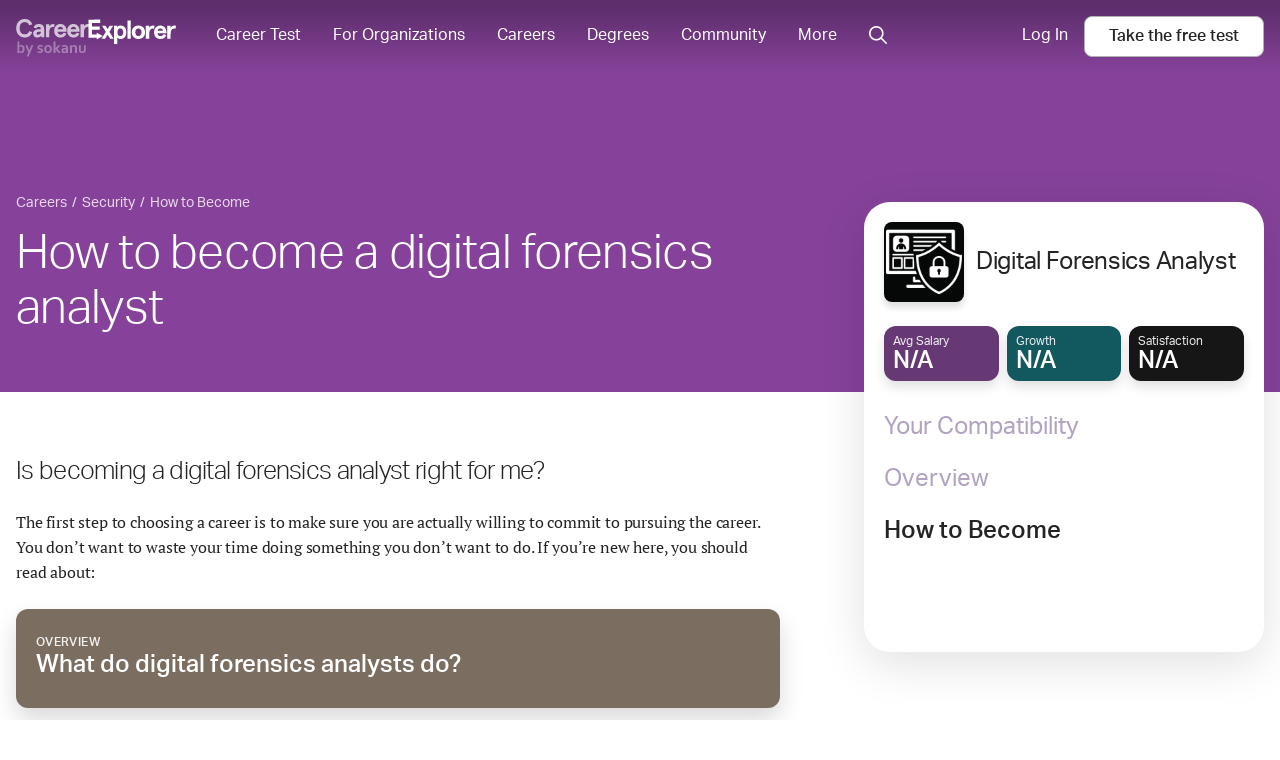

--- FILE ---
content_type: text/html; charset=utf-8
request_url: https://www.careerexplorer.com/careers/digital-forensics-analyst/how-to-become/
body_size: 22318
content:
<!DOCTYPE html>





<html lang="en-us" >
    <head prefix="og: http://ogp.me/ns# fb: http://ogp.me/ns/fb# sokanufb: http://ogp.me/ns/fb/sokanufb#">
        <title>

    How to become a digital forensics analyst - CareerExplorer

</title>

        <!-- Favicon -->
        <link rel="icon" type="image/x-icon" href="https://d5lqosquewn6c.cloudfront.net/static/compiled/images/favicon.89fd77ff97a9.ico">

        <!-- Colour address bar CareerExplorer purple on mobile -->
        <meta name="theme-color" content="#514d8c">

        <!-- Zoom limitations for mobile browsers -->
        <meta name="viewport" content="width=device-width, initial-scale=1.0, maximum-scale=5">
        <meta name="apple-mobile-web-app-capable" content="yes">

        <!-- Preconnect to essential domains -->
        <link rel="preconnect" href="https://use.typekit.net">
        <link rel="preconnect" href="https://p.typekit.net">
        <link rel="preconnect" href="https://res.cloudinary.com">    

        
    <link type="text/css" rel="stylesheet" href="https://d5lqosquewn6c.cloudfront.net/static/compiled/styles/deprecated/pages/careers.098b42e5fd20.css">


        
        <link rel="preload" href="https://use.typekit.net/wpm5wyy.css" as="style" onload="this.onload=null;this.rel='stylesheet'">
        <noscript>
          <link type="text/css" rel="stylesheet" href="https://use.typekit.net/wpm5wyy.css">
        </noscript>
        
        

        


<!--  -->
<div hidden id="data-user-global"
  data-csrf-token="OV2bNgfFh9XiFavgnDvCfVH82WMJlpgn2w3OLSIXPwWdv7txC1JgujzOKoNnLYww"
  data-environment="{
    'runningEnvironment': 'production',
    'socketServiceUri': 'https://socket-service.careerexplorer.com',
    'stripePublishableApiKey': 'pk_live_y2CNSyrDBlUMxVTFmR4yvxWs',
    'memberLoginUrl': '/members/login/',
    'memberRegistrationUrl': '/members/register/',
    'googleLoginUrl': '/members/login/google-token/',
    'googleSignInClientId': '78352630602-9c17n844fia8tifu1p5dfsa7l9r4f4ek.apps.googleusercontent.com',
    'sentryJSDSN': 'https://7877ad02a37049bcb77ea0be94bf5a9e@o168256.ingest.sentry.io/1261733',
    'gitHeadHash': '2c29fe419b990ec3886eee0a71bbd4578687045a'
  }"
  data-tracking-off=" false"

  data-id="None"
  data-name=""
  data-last-name=""
  data-full-name=""
  data-email=""
  data-slug=""
  data-share=""

  data-authenticated="false"
  data-deferred="false"
  data-premium="true"
  data-membership="true"
  data-has-useable-password="false"
  data-staff="false"
  data-is-school="false"
  data-is-student="false"
  data-is-in-u-s-a="false"
  data-sensitive="false"

  data-school='null'
  data-staff-for='undefined'

  data-progress='{
    "overall": 0,
    "welcome": false,
    "interests": false,
    "workplace": false,
    "personality": false,
    "personalityOld": false,
    "nextURL": ""
  }'

  data-section-variant="None"
  data-sidebar-variant="public"
  data-permissions='[]'
  data-is-org-member='false'
  data-is-org-admin='false'
  data-active-flags='["ab__new_career_test_page", "archetype-share-card", "ab_career_test_page_best_vs_powerful", "demo_for_feature_flag", "results_page_lead_gen", "career_page_lead_gen"]'
  data-is-from-membership-ad='false'
></div>


        
  <link rel="preload" as="script" href="https://d5lqosquewn6c.cloudfront.net/static/compiled/scripts/commons.a2386d85cfc2.js">


        

        
    
    
    <meta name="description" content="Becoming a digital forensics analyst typically requires a combination of education, skills, and experience. Here are the general steps to pursue a career in this field:">
    
    
    
    <link rel="preload" as="image" href="https://res.cloudinary.com/hnpb47ejt/image/upload/c_fill,f_auto,h_240,q_auto,w_240/v1687384002/pwvfuf7nbgaeflisozvv.jpg" media="(min-width: 1024px)">
    
    <script type="application/ld+json">
        {
            "@context": "http://schema.org",
            "@type": "Article",
            "author": {
                "@context": "http://schema.org",
                "@type": "Organization",
                "name": "CareerExplorer",
                "logo": {
                    "@type": "ImageObject",
                    "name": "CareerExplorer Logo",
                    "width": "256",
                    "height": "256",
                    "url": "https://d5lqosquewn6c.cloudfront.net/static/compiled/images/logo-square-dark.89fd77ff97a9.png"
                },
                "url": "https://www.careerexplorer.com/"
            },
            "image": "https://res.cloudinary.com/hnpb47ejt/image/upload/c_fill,f_auto,h_135,q_auto,w_225/v1687384002/pwvfuf7nbgaeflisozvv.jpg",
            "datePublished": "2023-06-21T12:39:46.199413-07:00",
            "dateModified": "2023-06-21T12:57:20.128651-07:00",
            "headline": "How to become a digital forensics analyst",
            "publisher": {
                "@context": "http://schema.org",
                "@type": "Organization",
                "name": "CareerExplorer",
                "logo": {
                    "@type": "ImageObject",
                    "name": "CareerExplorer Logo",
                    "width": "256",
                    "height": "256",
                    "url": "https://d5lqosquewn6c.cloudfront.net/static/compiled/images/logo-square-dark.89fd77ff97a9.png"
                },
                "url": "https://www.careerexplorer.com/"
            },
            "mainEntityOfPage": {
                "@type" : "EmployeeRole",
                "name" : "Digital forensics analyst",
                "roleName": "Digital forensics analyst",
                
                "description": "Digital forensics analysts investigate and analyze digital evidence to uncover information related to cybercrime, data breaches, or other digital incidents. They play an important role in the field of cybersecurity by collecting and examining electronic data from computers, networks, and digital devices, with the aim of identifying, preserving, and presenting evidence for legal proceedings or incident response.\u000AIn their work, digital forensics analysts employ various techniques and tools to extract and recover data from a wide range of digital sources, such as hard drives, mobile devices, cloud storage, and network logs. They meticulously analyze this information, looking for signs of unauthorized access, malware, data theft, or any other digital misdeeds. They employ their expertise in computer systems, networks, and cybersecurity to reconstruct digital events, determine the cause and extent of a security incident, and provide valuable insights to prevent future attacks. \u000ADigital forensics analysts often collaborate with law enforcement agencies, legal teams, and cybersecurity professionals to ensure the integrity and admissibility of evidence, and their findings can be used in criminal investigations, civil litigation, or internal corporate investigations.",
                
                
                "image": "https://res.cloudinary.com/hnpb47ejt/image/upload/c_fill,f_auto,h_135,q_auto,w_225/v1687384002/pwvfuf7nbgaeflisozvv.jpg",
                "url": "https://www.careerexplorer.com/careers/digital-forensics-analyst/"
            }
        }
    </script>


    </head>
    <body class="s-logged-out ">
        <!-- Element for React portals, used for modals -->
        <div id="dialog-portal"></div>

        

        
        <div id="globalnav-container"><nav class="GlobalNav" role="navigation"><a class="GlobalNav-logo--desktop" data-track="mixpanel" data-target="Home" data-link-type="Header" href="/"><svg class="GlobalNav-logo" version="1.1" viewBox="0 0 239 56" xmlns="http://www.w3.org/2000/svg"><title>CareerExplorer</title><g id="Final(WithSokanu)--default" stroke="none" stroke-width="1" fill="none" fill-rule="evenodd"><g id="Finalized-Logo---Black-and-White--default" transform="translate(-18.000000, -29.000000)" fill="currentColor"><g id="Logo--default" transform="translate(18.000000, 29.000000)"><path d="M24.1475074,8.064 C22.8813327,2.9669434 18.8525948,3.90798505e-14 13.0205171,3.90798505e-14 C6.30595404,3.90798505e-14 0.320400637,4.71667925 0.320400637,13.6175094 C0.320400637,22.5183396 6.30595404,27.2350189 13.0205171,27.2350189 C18.8525948,27.2350189 22.8813327,24.2680755 24.1475074,19.1710189 L19.6583424,18.0298868 C18.6223812,20.730566 16.7423035,22.6704906 13.0205171,22.6704906 C8.87667248,22.6704906 5.38509967,19.7796226 5.38509967,13.6175094 C5.38509967,7.45539623 8.87667248,4.5645283 13.0205171,4.5645283 C16.7423035,4.5645283 18.6223812,6.50445283 19.6583424,9.20513208 L24.1475074,8.064 Z M37.6635133,24.5597579 L37.4882612,24.5163742 L37.5297722,24.7189722 C37.5747379,24.6666605 37.6193164,24.6135883 37.6635133,24.5597579 Z M31.6390415,27.3350189 C28.0861978,27.3350189 25.6685949,25.0908039 25.6685949,21.4152453 C25.6685949,17.5832729 29.0495571,15.0390189 34.0179153,15.0390189 L37.1409056,15.0390189 L37.1409056,14.3021887 C37.1409056,12.4593923 35.8980087,11.5873962 33.8644395,11.5873962 C32.2461226,11.5873962 31.1450439,12.1997428 30.6209216,13.7260624 L30.5042429,13.7911124 L26.475505,12.8782067 L26.3994432,12.7615918 C27.03474,9.49443646 29.9371827,7.35539623 33.8644395,7.35539623 C39.1684013,7.35539623 42.0986531,9.84945578 42.0986531,15.4813585 L42.0986531,26.930717 L41.9986531,27.030717 L38.0850221,27.030717 L37.9870573,26.9507893 L37.5297722,24.7189722 C36.0528645,26.4371613 34.1581175,27.3350189 31.6390415,27.3350189 Z M30.7565561,21.3391698 C30.7565561,22.2520755 31.4088279,23.2030189 32.7517405,23.2030189 C34.9387696,23.2030189 37.2409056,21.7195472 37.2409056,19.2470943 L37.2409056,18.866717 L34.0562842,18.866717 C32.0227308,18.866717 30.7565561,19.6274717 30.7565561,21.3391698 Z M49.6436629,26.930717 L49.6436629,20.1219623 C49.6436629,13.9218113 52.0609056,11.6775849 54.8234688,11.6775849 C55.6292163,11.6775849 56.2431192,11.8677736 56.8186532,12.2101132 L57.7011387,7.83577358 C56.93376,7.60754717 56.2047503,7.45539623 55.3606338,7.45539623 C53.1736047,7.45539623 51.0249445,8.63456604 49.6436629,10.8787925 L49.6436629,7.75969811 L44.8859154,7.75969811 L44.8859154,26.930717 L49.6436629,26.930717 Z M49.5585008,10.8263767 L49.7436629,10.8787925 L49.7436629,10.5385858 C49.680436,10.6326351 49.6186965,10.7285742 49.5585008,10.8263767 Z M62.1506095,18.966717 C62.14802,18.9317061 62.1457718,18.8965728 62.1438668,18.8613211 L62.0440125,18.966717 L62.1506095,18.966717 Z M62.1506095,18.966717 C62.3238501,21.3089847 64.0242867,23.1030189 66.6099154,23.1030189 C68.6773352,23.1030189 70.019899,22.2213539 71.2044951,20.1857778 L71.3253621,20.1421921 L75.1622554,21.5495883 L75.2192817,21.6839001 C73.5738924,25.4063514 70.7553472,27.3350189 66.3413329,27.3350189 C60.4163296,27.3350189 56.9560514,22.9118864 56.9560514,17.3452075 C56.9560514,11.7785287 60.4163296,7.35539623 66.3413329,7.35539623 C72.0583449,7.35539623 75.4580319,11.6855036 75.4580319,16.9267925 L75.4580319,18.866717 L75.3580319,18.966717 L62.1506095,18.966717 Z M66.3413329,11.4873962 C63.9240902,11.4873962 62.5044397,13.3132075 62.1591193,15.1390189 L70.4851776,15.1390189 C70.0631193,13.2371321 68.8736824,11.4873962 66.3413329,11.4873962 Z M81.6108426,18.966717 C81.6082531,18.9317061 81.6060048,18.8965728 81.6040999,18.8613211 L81.5042456,18.966717 L81.6108426,18.966717 Z M81.6108426,18.966717 C81.7840831,21.3089847 83.4845198,23.1030189 86.0701485,23.1030189 C88.1375683,23.1030189 89.4801321,22.2213539 90.6647282,20.1857778 L90.7855952,20.1421921 L94.6224884,21.5495883 L94.6795148,21.6839001 C93.0341254,25.4063514 90.2155803,27.3350189 85.801566,27.3350189 C79.8765626,27.3350189 76.4162844,22.9118864 76.4162844,17.3452075 C76.4162844,11.7785287 79.8765626,7.35539623 85.801566,7.35539623 C91.518578,7.35539623 94.918265,11.6855036 94.918265,16.9267925 L94.918265,18.866717 L94.818265,18.966717 L81.6108426,18.966717 Z M85.801566,11.4873962 C83.3843233,11.4873962 81.9646728,13.3132075 81.6193524,15.1390189 L89.9454107,15.1390189 C89.5233524,13.2371321 88.3339155,11.4873962 85.801566,11.4873962 Z M101.263006,10.8263767 L101.448168,10.8787925 L101.448168,10.5385858 C101.384941,10.6326351 101.323202,10.7285742 101.263006,10.8263767 Z M107.065139,7.35539623 C107.845973,7.35539623 108.554601,7.4783356 109.434151,7.73992291 L109.503669,7.85554931 L108.621183,12.2298889 L108.472036,12.2960583 C107.880231,11.9440398 107.27931,11.7775849 106.527974,11.7775849 C103.418337,11.7775849 101.448168,14.5494971 101.448168,20.1219623 L101.448168,26.930717 L101.348168,27.030717 L96.5904204,27.030717 L96.4904204,26.930717 L96.4904204,7.75969811 L96.5904204,7.65969811 L101.348168,7.65969811 L101.448168,7.75969811 L101.448168,10.5385858 C102.815034,8.50538831 104.877071,7.35539623 107.065139,7.35539623 Z" id="Career--default" fill-opacity="0.7" fill-rule="nonzero"></path><path d="M125.369123,27.3964725 L125.269123,27.4964725 L125.269123,27.3964725 L125.369123,27.3964725 Z M120.627035,20.4259888 L120.774387,20.3379107 L129.542067,25.0515665 L129.542067,25.2277227 L125.469123,27.4174077 L125.469123,27.4964725 L125.369123,27.5964725 L125.158227,27.5845506 L120.774387,29.9413785 L120.627035,29.8533004 L120.627035,27.5964725 L108.420401,27.5964725 L108.320401,27.4964725 L108.320401,1.1 L108.420401,1 L125.697467,0.854130156 C125.863147,0.852731328 125.99859,0.985907142 125.999989,1.15158666 C125.999996,1.15243091 126,1.15327519 126,1.15411946 L126,5.42510957 C126,5.59079499 125.865685,5.72510957 125.7,5.72510957 L113.494066,5.72510957 L113.494066,11.0683688 L124.886533,11.0683688 C124.99699,11.0683688 125.086533,11.1579118 125.086533,11.2683688 L125.086533,15.5934784 C125.086533,15.7039353 124.99699,15.7934784 124.886533,15.7934784 L113.494066,15.7934784 L113.494066,22.8713629 L120.627035,22.8713629 L120.627035,20.4259888 Z M139.886879,10.0086205 L139.971295,9.9622309 L144.94496,9.9622309 L145.029557,10.1155549 L139.477347,18.9239235 L145.833013,29.0143953 L145.748399,29.1676911 L140.690399,29.1214291 L136.833481,23.0685546 L132.893386,29.1676911 L127.91972,29.1676911 L127.835106,29.0143953 L134.190772,18.9239235 L128.638562,10.1155549 L128.723159,9.9622309 L133.781239,10.0086205 L136.834059,14.8156111 L139.886879,10.0086205 Z M155.976296,9.66055693 C161.647807,9.66055693 164.875858,13.4310408 164.875858,19.564961 C164.875858,25.6988812 161.647807,29.4693651 155.976296,29.4693651 C154.231896,29.4693651 152.39815,28.6718685 151.408702,27.602472 L151.408702,36.7603774 L151.308702,36.8603774 L146.56459,36.8603774 L146.46459,36.7603774 L146.46459,10.0622309 L146.56459,9.9622309 L151.308702,9.9622309 L151.408702,10.0622309 L151.408702,11.6796543 C152.212806,10.5717615 154.022593,9.66055693 155.976296,9.66055693 Z M160.226649,19.564961 C160.226649,16.0340059 158.432654,13.857737 155.85035,13.857737 C153.277557,13.857737 151.51231,16.0247771 151.51231,19.564961 C151.51231,23.1051449 153.277557,25.2721849 155.85035,25.2721849 C158.432654,25.2721849 160.226649,23.0959161 160.226649,19.564961 Z M166.701559,2.26954463 L171.445671,2.26954463 L171.545671,2.36954463 L171.545671,29.0676911 L171.445671,29.1676911 L166.701559,29.1676911 L166.601559,29.0676911 L166.601559,2.36954463 L166.701559,2.26954463 Z M172.991916,19.564961 C172.991916,13.7497479 176.874485,9.66055693 182.886211,9.66055693 C188.897937,9.66055693 192.780507,13.7497479 192.780507,19.564961 C192.780507,25.3801741 188.897937,29.4693651 182.886211,29.4693651 C176.874485,29.4693651 172.991916,25.3801741 172.991916,19.564961 Z M178.165582,19.564961 C178.165582,22.8484723 180.045385,25.2721849 182.886211,25.2721849 C185.727038,25.2721849 187.606841,22.8484723 187.606841,19.564961 C187.606841,16.2814496 185.727038,13.857737 182.886211,13.857737 C180.045385,13.857737 178.165582,16.2814496 178.165582,19.564961 Z M204.541896,9.66055693 C205.320463,9.66055693 206.027037,9.78243075 206.904048,10.0417537 L206.973695,10.1575357 L206.093739,14.494099 L205.944834,14.5602877 C205.354723,14.2113089 204.755496,14.0462833 204.00627,14.0462833 C200.905566,14.0462833 198.94131,16.7938859 198.94131,22.317736 L198.94131,29.0676911 L198.84131,29.1676911 L194.097198,29.1676911 L193.997198,29.0676911 L193.997198,10.0622309 L194.097198,9.9622309 L198.84131,9.9622309 L198.94131,10.0622309 L198.94131,12.8158622 C200.304352,10.8004306 202.360341,9.66055693 204.541896,9.66055693 Z M215.879303,25.2721849 C217.940842,25.2721849 219.279491,24.3981782 220.460594,22.3803479 L220.581158,22.336916 L224.407054,23.7321581 L224.464169,23.8667308 C222.823382,27.5572909 220.012823,29.4693651 215.61149,29.4693651 C209.703448,29.4693651 206.25282,25.0840906 206.25282,19.564961 C206.25282,14.0458314 209.703448,9.66055693 215.61149,9.66055693 C221.312136,9.66055693 224.702347,13.9536084 224.702347,19.1501593 L224.702347,21.0733309 L224.602347,21.1733309 L211.433132,21.1733309 C211.60624,23.4943906 213.301453,25.2721849 215.879303,25.2721849 Z M215.61149,13.857737 C213.517839,13.857737 211.986943,15.3061356 211.563528,17.2778247 L219.617591,17.2778247 C219.106258,15.1576221 217.774931,13.857737 215.61149,13.857737 Z M236.578513,9.66055693 C237.35708,9.66055693 238.063654,9.78243075 238.940665,10.0417537 L239.010313,10.1575357 L238.130357,14.494099 L237.981451,14.5602877 C237.391341,14.2113089 236.792113,14.0462833 236.042888,14.0462833 C232.942184,14.0462833 230.977927,16.7938859 230.977927,22.317736 L230.977927,29.0676911 L230.877927,29.1676911 L226.133815,29.1676911 L226.033815,29.0676911 L226.033815,10.0622309 L226.133815,9.9622309 L230.877927,9.9622309 L230.977927,10.0622309 L230.977927,12.8158622 C232.34097,10.8004306 234.396958,9.66055693 236.578513,9.66055693 Z" id="Explorer--default" fill-rule="nonzero"></path><path d="M12.7929688,44.0976562 C12.7929688,45.1210989 12.6445327,46.0273398 12.3476562,46.8164062 C12.0507798,47.6054727 11.6621118,48.2539037 11.1816406,48.7617188 C10.7011695,49.2695338 10.1601593,49.6464831 9.55859375,49.8925781 C8.95702824,50.1386731 8.35156555,50.2617188 7.7421875,50.2617188 C7.31249785,50.2617188 6.92578297,50.2089849 6.58203125,50.1035156 C6.23827953,49.9980463 5.93750129,49.8671883 5.6796875,49.7109375 C5.42187371,49.5546867 5.205079,49.3906259 5.02929688,49.21875 C4.85351475,49.0468741 4.71484426,48.8945319 4.61328125,48.7617188 L4.56640625,48.7617188 L4.296875,49.96875 L2,49.96875 C2.01562508,49.6328108 2.02929682,49.2167994 2.04101562,48.7207031 C2.05273443,48.2246069 2.05859375,47.7539085 2.05859375,47.3085938 L2.05859375,33 L4.8359375,33 L4.8359375,37.7226562 C4.8359375,38.0585954 4.83398439,38.3691392 4.83007812,38.6542969 C4.82617186,38.9394546 4.82031254,39.1601555 4.8125,39.3164062 L4.8359375,39.3164062 C5.0156259,39.1914056 5.21093645,39.0703131 5.421875,38.953125 C5.63281355,38.8359369 5.86328,38.7304692 6.11328125,38.6367188 C6.3632825,38.5429683 6.63281105,38.4687503 6.921875,38.4140625 C7.21093895,38.3593747 7.5156234,38.3320312 7.8359375,38.3320312 C8.46875316,38.3320312 9.08398139,38.4472645 9.68164062,38.6777344 C10.2792999,38.9082043 10.8105446,39.2597633 11.2753906,39.7324219 C11.7402367,40.2050805 12.1093736,40.8105432 12.3828125,41.5488281 C12.6562514,42.2871131 12.7929688,43.1367139 12.7929688,44.0976562 Z M9.921875,44.2382812 C9.921875,43.5273402 9.83593836,42.9160182 9.6640625,42.4042969 C9.49218664,41.8925756 9.26757951,41.5019545 8.99023438,41.2324219 C8.71288924,40.9628893 8.42382963,40.7812505 8.12304688,40.6875 C7.82226412,40.5937495 7.52343898,40.546875 7.2265625,40.546875 C6.82031047,40.546875 6.40625211,40.6289054 5.984375,40.7929688 C5.56249789,40.9570321 5.17968922,41.1757799 4.8359375,41.4492188 L4.8359375,46.8867188 C4.94531305,47.0117194 5.08007732,47.1425774 5.24023438,47.2792969 C5.40039143,47.4160163 5.58007713,47.5410151 5.77929688,47.6542969 C5.97851662,47.7675787 6.19531133,47.8613278 6.4296875,47.9355469 C6.66406367,48.009766 6.91406117,48.046875 7.1796875,48.046875 C7.63281477,48.046875 8.02929518,47.955079 8.36914062,47.7714844 C8.70898607,47.5878897 8.99413947,47.3281267 9.22460938,46.9921875 C9.45507928,46.6562483 9.62890566,46.2558617 9.74609375,45.7910156 C9.86328184,45.3261696 9.921875,44.8085966 9.921875,44.2382812 Z M13.8476562,38.6132812 L16.8242188,38.6132812 L18.5234375,42.7265625 C19.1640657,44.2890703 19.6171862,45.4453088 19.8828125,46.1953125 L19.9296875,46.1953125 C20.125001,45.6093721 20.5390593,44.5234454 21.171875,42.9375 L22.9296875,38.6132812 L25.9414062,38.6132812 L18.6289062,55.4179688 L15.8867188,55.4179688 L18.4882812,49.3359375 L13.8476562,38.6132812 Z M37.5546875,46.6757812 C37.5546875,46.4335925 37.4863288,46.2343758 37.3496094,46.078125 C37.2128899,45.9218742 37.0312511,45.7910162 36.8046875,45.6855469 C36.5781239,45.5800776 36.3183608,45.4882816 36.0253906,45.4101562 C35.7324204,45.3320309 35.4257829,45.2539066 35.1054688,45.1757812 C34.6992167,45.0664057 34.3085956,44.9394538 33.9335938,44.7949219 C33.5585919,44.6503899 33.2285171,44.4609387 32.9433594,44.2265625 C32.6582017,43.9921863 32.4316415,43.6972674 32.2636719,43.3417969 C32.0957023,42.9863263 32.0117188,42.5507838 32.0117188,42.0351562 C32.0117188,41.4023406 32.1249989,40.8535179 32.3515625,40.3886719 C32.5781261,39.9238258 32.8847637,39.539064 33.2714844,39.234375 C33.6582051,38.929686 34.1074193,38.7031257 34.6191406,38.5546875 C35.1308619,38.4062493 35.6718721,38.3320312 36.2421875,38.3320312 C36.9375035,38.3320312 37.5898407,38.3886713 38.1992188,38.5019531 C38.8085968,38.6152349 39.3593725,38.7617179 39.8515625,38.9414062 L39.8515625,41.203125 C39.5937487,41.1171871 39.3222671,41.0371097 39.0371094,40.9628906 C38.7519517,40.8886715 38.4628921,40.824219 38.1699219,40.7695312 C37.8769517,40.7148435 37.5859389,40.6699221 37.296875,40.6347656 C37.0078111,40.5996092 36.7343763,40.5820312 36.4765625,40.5820312 C36.1484359,40.5820312 35.8710949,40.6132809 35.6445312,40.6757812 C35.4179676,40.7382816 35.2343757,40.8222651 35.09375,40.9277344 C34.9531243,41.0332037 34.8515628,41.1542962 34.7890625,41.2910156 C34.7265622,41.4277351 34.6953125,41.5703118 34.6953125,41.71875 C34.6953125,41.9765638 34.7636712,42.1874992 34.9003906,42.3515625 C35.0371101,42.5156258 35.2265613,42.648437 35.46875,42.75 C35.7109387,42.851563 35.9648424,42.9355465 36.2304688,43.0019531 L37.0039062,43.1953125 C37.3945332,43.289063 37.7851543,43.4023431 38.1757812,43.5351562 C38.5664082,43.6679694 38.9179672,43.8535144 39.2304688,44.0917969 C39.5429703,44.3300793 39.7988271,44.63867 39.9980469,45.0175781 C40.1972666,45.3964863 40.296875,45.8789033 40.296875,46.4648438 C40.296875,47.105472 40.1757825,47.6640601 39.9335938,48.140625 C39.691405,48.6171899 39.3535178,49.0136703 38.9199219,49.3300781 C38.486326,49.646486 37.9667999,49.8808586 37.3613281,50.0332031 C36.7558563,50.1855476 36.0898474,50.2617188 35.3632812,50.2617188 C34.6445277,50.2617188 33.9980497,50.2050787 33.4238281,50.0917969 C32.8496065,49.9785151 32.3750019,49.8359384 32,49.6640625 L32,47.4257812 C32.609378,47.6523449 33.1718724,47.8066402 33.6875,47.8886719 C34.2031276,47.9707035 34.6835915,48.0117188 35.1289062,48.0117188 C35.472658,48.0117188 35.7929673,47.9863284 36.0898438,47.9355469 C36.3867202,47.8847654 36.6425771,47.804688 36.8574219,47.6953125 C37.0722667,47.585937 37.2421869,47.4472665 37.3671875,47.2792969 C37.4921881,47.1113273 37.5546875,46.9101574 37.5546875,46.6757812 Z M50.65625,44.296875 C50.65625,43.6953095 50.5859382,43.1640648 50.4453125,42.703125 C50.3046868,42.2421852 50.1093762,41.8554703 49.859375,41.5429688 C49.6093738,41.2304672 49.3085955,40.9960945 48.9570312,40.8398438 C48.605467,40.683593 48.2226583,40.6054688 47.8085938,40.6054688 C47.4023417,40.6054688 47.0253924,40.683593 46.6777344,40.8398438 C46.3300764,40.9960945 46.0312512,41.2304672 45.78125,41.5429688 C45.5312488,41.8554703 45.3359382,42.2421852 45.1953125,42.703125 C45.0546868,43.1640648 44.984375,43.6953095 44.984375,44.296875 C44.984375,44.8984405 45.0546868,45.4296852 45.1953125,45.890625 C45.3359382,46.3515648 45.5332019,46.7363266 45.7871094,47.0449219 C46.0410169,47.3535172 46.3417951,47.5878898 46.6894531,47.7480469 C47.0371111,47.9082039 47.4179667,47.9882812 47.8320312,47.9882812 C48.2460958,47.9882812 48.6249983,47.9082039 48.96875,47.7480469 C49.3125017,47.5878898 49.6093738,47.3535172 49.859375,47.0449219 C50.1093762,46.7363266 50.3046868,46.3515648 50.4453125,45.890625 C50.5859382,45.4296852 50.65625,44.8984405 50.65625,44.296875 Z M53.5273438,44.296875 C53.5273438,45.1875045 53.3945326,45.9999963 53.1289062,46.734375 C52.8632799,47.4687537 52.4824244,48.0976536 51.9863281,48.6210938 C51.4902319,49.1445339 50.8906285,49.5488267 50.1875,49.8339844 C49.4843715,50.1191421 48.6992231,50.2617188 47.8320312,50.2617188 C46.9414018,50.2617188 46.1425817,50.1191421 45.4355469,49.8339844 C44.7285121,49.5488267 44.1289087,49.1445339 43.6367188,48.6210938 C43.1445288,48.0976536 42.7675794,47.4687537 42.5058594,46.734375 C42.2441393,45.9999963 42.1132812,45.1875045 42.1132812,44.296875 C42.1132812,43.4062455 42.2460924,42.5937537 42.5117188,41.859375 C42.7773451,41.1249963 43.1582006,40.4960964 43.6542969,39.9726562 C44.1503931,39.4492161 44.7499965,39.0449233 45.453125,38.7597656 C46.1562535,38.4746079 46.9414019,38.3320312 47.8085938,38.3320312 C48.6992232,38.3320312 49.4980433,38.4746079 50.2050781,38.7597656 C50.9121129,39.0449233 51.5117163,39.4492161 52.0039062,39.9726562 C52.4960962,40.4960964 52.8730456,41.1249963 53.1347656,41.859375 C53.3964857,42.5937537 53.5273438,43.4062455 53.5273438,44.296875 Z M56.1054688,33 L58.8828125,33 L58.8828125,43.21875 L58.9414062,43.21875 L63.265625,38.6132812 L66.6992188,38.6132812 L61.71875,43.9453125 L66.734375,49.96875 L63.3710938,49.96875 L58.9296875,44.6835938 L58.8828125,44.6835938 L58.8828125,49.96875 L56.1054688,49.96875 L56.1054688,33 Z M75.0546875,48.7617188 L75.0078125,48.7617188 C74.8515617,48.9257821 74.6640636,49.0937491 74.4453125,49.265625 C74.2265614,49.4375009 73.9765639,49.5996086 73.6953125,49.7519531 C73.4140611,49.9042976 73.1015642,50.0273433 72.7578125,50.1210938 C72.4140608,50.2148442 72.0429707,50.2617188 71.6445312,50.2617188 C71.1054661,50.2617188 70.6015648,50.1777352 70.1328125,50.0097656 C69.6640602,49.841796 69.2617204,49.599611 68.9257812,49.2832031 C68.5898421,48.9667953 68.3261728,48.5839866 68.1347656,48.1347656 C67.9433584,47.6855446 67.8476562,47.1835965 67.8476562,46.6289062 C67.8476562,46.0195282 67.9589833,45.4726587 68.1816406,44.9882812 C68.404298,44.5039038 68.7148418,44.0937517 69.1132812,43.7578125 C69.5117207,43.4218733 69.9882785,43.1660165 70.5429688,42.9902344 C71.097659,42.8144522 71.7109341,42.7265625 72.3828125,42.7265625 C72.8750025,42.7265625 73.3281229,42.7578122 73.7421875,42.8203125 C74.1562521,42.8828128 74.5195297,42.9570308 74.8320312,43.0429688 L74.8320312,42.5859375 C74.8320312,42.3203112 74.7871098,42.0644544 74.6972656,41.8183594 C74.6074214,41.5722644 74.4628916,41.3535166 74.2636719,41.1621094 C74.0644521,40.9707022 73.8046891,40.8183599 73.484375,40.7050781 C73.1640609,40.5917963 72.7734398,40.5351562 72.3125,40.5351562 C71.7499972,40.5351562 71.1875028,40.5976556 70.625,40.7226562 C70.0624972,40.8476569 69.4531283,41.035155 68.796875,41.2851562 L68.796875,39.1171875 C69.3671904,38.8671863 69.972653,38.6757819 70.6132812,38.5429688 C71.2539095,38.4101556 71.9257777,38.3398438 72.6289062,38.3320312 C73.4570354,38.3320312 74.1816375,38.4335927 74.8027344,38.6367188 C75.4238312,38.8398448 75.9433573,39.1191388 76.3613281,39.4746094 C76.779299,39.8300799 77.0917958,40.2499976 77.2988281,40.734375 C77.5058604,41.2187524 77.609375,41.7460909 77.609375,42.3164062 L77.609375,46.59375 C77.609375,47.3437537 77.6171874,47.9882786 77.6328125,48.5273438 C77.6484376,49.0664089 77.6640624,49.5468729 77.6796875,49.96875 L75.171875,49.96875 L75.0546875,48.7617188 Z M74.8320312,45.1289062 C74.5664049,45.0664059 74.2617205,45.0097659 73.9179688,44.9589844 C73.574217,44.9082029 73.2265643,44.8828125 72.875,44.8828125 C72.1953091,44.8828125 71.6582051,45.0175768 71.2636719,45.2871094 C70.8691387,45.556642 70.671875,45.9687472 70.671875,46.5234375 C70.671875,46.7812513 70.7167964,47.0058584 70.8066406,47.1972656 C70.8964848,47.3886728 71.0175774,47.5468744 71.1699219,47.671875 C71.3222664,47.7968756 71.499999,47.8906247 71.703125,47.953125 C71.906251,48.0156253 72.1210926,48.046875 72.3476562,48.046875 C72.6289077,48.046875 72.89453,48.009766 73.1445312,47.9355469 C73.3945325,47.8613278 73.6249989,47.7675787 73.8359375,47.6542969 C74.0468761,47.5410151 74.2363273,47.4140632 74.4042969,47.2734375 C74.5722665,47.1328118 74.7148432,46.9960944 74.8320312,46.8632812 L74.8320312,45.1289062 Z M83.28125,40.1953125 L83.328125,40.1953125 C83.4921883,39.9609363 83.6992175,39.7304699 83.9492188,39.5039062 C84.19922,39.2773426 84.4843734,39.0781259 84.8046875,38.90625 C85.1250016,38.7343741 85.4785137,38.5957037 85.8652344,38.4902344 C86.2519551,38.3847651 86.6640603,38.3320312 87.1015625,38.3320312 C87.5156271,38.3320312 87.9160137,38.3789058 88.3027344,38.4726562 C88.6894551,38.5664067 89.0429671,38.7128896 89.3632812,38.9121094 C89.6835954,39.1113291 89.9667956,39.369139 90.2128906,39.6855469 C90.4589856,40.0019547 90.652343,40.3789041 90.7929688,40.8164062 C90.8710941,41.058595 90.923828,41.3222642 90.9511719,41.6074219 C90.9785158,41.8925796 90.9921875,42.2226544 90.9921875,42.5976562 L90.9921875,49.96875 L88.2148438,49.96875 L88.2148438,43.03125 C88.2148438,42.726561 88.2031251,42.4648448 88.1796875,42.2460938 C88.1562499,42.0273427 88.1132816,41.8359383 88.0507812,41.671875 C87.9101555,41.3124982 87.6972671,41.0546883 87.4121094,40.8984375 C87.1269517,40.7421867 86.781252,40.6640625 86.375,40.6640625 C85.8359348,40.6640625 85.3183619,40.7910144 84.8222656,41.0449219 C84.3261694,41.2988294 83.8867207,41.6679663 83.5039062,42.1523438 L83.5039062,49.96875 L80.7265625,49.96875 L80.7265625,38.6132812 L83.0234375,38.6132812 L83.28125,40.1953125 Z M99.0546875,50.2617188 C97.9140568,50.2617188 96.9687538,50.0683613 96.21875,49.6816406 C95.4687462,49.2949199 94.9023457,48.7734408 94.5195312,48.1171875 C94.3164052,47.7656232 94.1660161,47.3789084 94.0683594,46.9570312 C93.9707026,46.5351541 93.921875,46.0664088 93.921875,45.5507812 L93.921875,38.6132812 L96.6992188,38.6132812 L96.6992188,45.2578125 C96.6992188,45.6406269 96.7265622,45.9707017 96.78125,46.2480469 C96.8359378,46.525392 96.9179682,46.765624 97.0273438,46.96875 C97.2148447,47.3125017 97.480467,47.5683585 97.8242188,47.7363281 C98.1679705,47.9042977 98.5781226,47.9882812 99.0546875,47.9882812 C99.55469,47.9882812 99.9824201,47.8945322 100.337891,47.7070312 C100.693361,47.5195303 100.960937,47.2343769 101.140625,46.8515625 C101.320313,46.4843732 101.410156,45.9726595 101.410156,45.3164062 L101.410156,38.6132812 L104.1875,38.6132812 L104.1875,45.5507812 C104.1875,46.4726609 104.027345,47.2499968 103.707031,47.8828125 C103.527343,48.2421893 103.294923,48.5683579 103.009766,48.8613281 C102.724608,49.1542983 102.388674,49.4042958 102.001953,49.6113281 C101.615232,49.8183604 101.177737,49.9785151 100.689453,50.0917969 C100.201169,50.2050787 99.656253,50.2617188 99.0546875,50.2617188 Z" id="by-sokanu--default" fill-opacity="0.35"></path></g></g></g></svg></a><a class="GlobalNav-menu-button" href="#" data-track="mixpanel" data-target="Toggle Menu" data-link-type="Header" aria-label="Open Menu"><svg aria-hidden="true" focusable="false" data-prefix="fas" data-icon="bars" class="svg-inline--fa fa-bars GlobalNav-menu-hamburger" role="img" xmlns="http://www.w3.org/2000/svg" viewBox="0 0 448 512"><path fill="currentColor" d="M0 96C0 78.33 14.33 64 32 64H416C433.7 64 448 78.33 448 96C448 113.7 433.7 128 416 128H32C14.33 128 0 113.7 0 96zM0 256C0 238.3 14.33 224 32 224H416C433.7 224 448 238.3 448 256C448 273.7 433.7 288 416 288H32C14.33 288 0 273.7 0 256zM416 448H32C14.33 448 0 433.7 0 416C0 398.3 14.33 384 32 384H416C433.7 384 448 398.3 448 416C448 433.7 433.7 448 416 448z"></path></svg><svg class="GlobalNav-logo" version="1.1" viewBox="0 0 239 56" xmlns="http://www.w3.org/2000/svg"><title>CareerExplorer</title><g id="Final(WithSokanu)--mobile" stroke="none" stroke-width="1" fill="none" fill-rule="evenodd"><g id="Finalized-Logo---Black-and-White--mobile" transform="translate(-18.000000, -29.000000)" fill="currentColor"><g id="Logo--mobile" transform="translate(18.000000, 29.000000)"><path d="M24.1475074,8.064 C22.8813327,2.9669434 18.8525948,3.90798505e-14 13.0205171,3.90798505e-14 C6.30595404,3.90798505e-14 0.320400637,4.71667925 0.320400637,13.6175094 C0.320400637,22.5183396 6.30595404,27.2350189 13.0205171,27.2350189 C18.8525948,27.2350189 22.8813327,24.2680755 24.1475074,19.1710189 L19.6583424,18.0298868 C18.6223812,20.730566 16.7423035,22.6704906 13.0205171,22.6704906 C8.87667248,22.6704906 5.38509967,19.7796226 5.38509967,13.6175094 C5.38509967,7.45539623 8.87667248,4.5645283 13.0205171,4.5645283 C16.7423035,4.5645283 18.6223812,6.50445283 19.6583424,9.20513208 L24.1475074,8.064 Z M37.6635133,24.5597579 L37.4882612,24.5163742 L37.5297722,24.7189722 C37.5747379,24.6666605 37.6193164,24.6135883 37.6635133,24.5597579 Z M31.6390415,27.3350189 C28.0861978,27.3350189 25.6685949,25.0908039 25.6685949,21.4152453 C25.6685949,17.5832729 29.0495571,15.0390189 34.0179153,15.0390189 L37.1409056,15.0390189 L37.1409056,14.3021887 C37.1409056,12.4593923 35.8980087,11.5873962 33.8644395,11.5873962 C32.2461226,11.5873962 31.1450439,12.1997428 30.6209216,13.7260624 L30.5042429,13.7911124 L26.475505,12.8782067 L26.3994432,12.7615918 C27.03474,9.49443646 29.9371827,7.35539623 33.8644395,7.35539623 C39.1684013,7.35539623 42.0986531,9.84945578 42.0986531,15.4813585 L42.0986531,26.930717 L41.9986531,27.030717 L38.0850221,27.030717 L37.9870573,26.9507893 L37.5297722,24.7189722 C36.0528645,26.4371613 34.1581175,27.3350189 31.6390415,27.3350189 Z M30.7565561,21.3391698 C30.7565561,22.2520755 31.4088279,23.2030189 32.7517405,23.2030189 C34.9387696,23.2030189 37.2409056,21.7195472 37.2409056,19.2470943 L37.2409056,18.866717 L34.0562842,18.866717 C32.0227308,18.866717 30.7565561,19.6274717 30.7565561,21.3391698 Z M49.6436629,26.930717 L49.6436629,20.1219623 C49.6436629,13.9218113 52.0609056,11.6775849 54.8234688,11.6775849 C55.6292163,11.6775849 56.2431192,11.8677736 56.8186532,12.2101132 L57.7011387,7.83577358 C56.93376,7.60754717 56.2047503,7.45539623 55.3606338,7.45539623 C53.1736047,7.45539623 51.0249445,8.63456604 49.6436629,10.8787925 L49.6436629,7.75969811 L44.8859154,7.75969811 L44.8859154,26.930717 L49.6436629,26.930717 Z M49.5585008,10.8263767 L49.7436629,10.8787925 L49.7436629,10.5385858 C49.680436,10.6326351 49.6186965,10.7285742 49.5585008,10.8263767 Z M62.1506095,18.966717 C62.14802,18.9317061 62.1457718,18.8965728 62.1438668,18.8613211 L62.0440125,18.966717 L62.1506095,18.966717 Z M62.1506095,18.966717 C62.3238501,21.3089847 64.0242867,23.1030189 66.6099154,23.1030189 C68.6773352,23.1030189 70.019899,22.2213539 71.2044951,20.1857778 L71.3253621,20.1421921 L75.1622554,21.5495883 L75.2192817,21.6839001 C73.5738924,25.4063514 70.7553472,27.3350189 66.3413329,27.3350189 C60.4163296,27.3350189 56.9560514,22.9118864 56.9560514,17.3452075 C56.9560514,11.7785287 60.4163296,7.35539623 66.3413329,7.35539623 C72.0583449,7.35539623 75.4580319,11.6855036 75.4580319,16.9267925 L75.4580319,18.866717 L75.3580319,18.966717 L62.1506095,18.966717 Z M66.3413329,11.4873962 C63.9240902,11.4873962 62.5044397,13.3132075 62.1591193,15.1390189 L70.4851776,15.1390189 C70.0631193,13.2371321 68.8736824,11.4873962 66.3413329,11.4873962 Z M81.6108426,18.966717 C81.6082531,18.9317061 81.6060048,18.8965728 81.6040999,18.8613211 L81.5042456,18.966717 L81.6108426,18.966717 Z M81.6108426,18.966717 C81.7840831,21.3089847 83.4845198,23.1030189 86.0701485,23.1030189 C88.1375683,23.1030189 89.4801321,22.2213539 90.6647282,20.1857778 L90.7855952,20.1421921 L94.6224884,21.5495883 L94.6795148,21.6839001 C93.0341254,25.4063514 90.2155803,27.3350189 85.801566,27.3350189 C79.8765626,27.3350189 76.4162844,22.9118864 76.4162844,17.3452075 C76.4162844,11.7785287 79.8765626,7.35539623 85.801566,7.35539623 C91.518578,7.35539623 94.918265,11.6855036 94.918265,16.9267925 L94.918265,18.866717 L94.818265,18.966717 L81.6108426,18.966717 Z M85.801566,11.4873962 C83.3843233,11.4873962 81.9646728,13.3132075 81.6193524,15.1390189 L89.9454107,15.1390189 C89.5233524,13.2371321 88.3339155,11.4873962 85.801566,11.4873962 Z M101.263006,10.8263767 L101.448168,10.8787925 L101.448168,10.5385858 C101.384941,10.6326351 101.323202,10.7285742 101.263006,10.8263767 Z M107.065139,7.35539623 C107.845973,7.35539623 108.554601,7.4783356 109.434151,7.73992291 L109.503669,7.85554931 L108.621183,12.2298889 L108.472036,12.2960583 C107.880231,11.9440398 107.27931,11.7775849 106.527974,11.7775849 C103.418337,11.7775849 101.448168,14.5494971 101.448168,20.1219623 L101.448168,26.930717 L101.348168,27.030717 L96.5904204,27.030717 L96.4904204,26.930717 L96.4904204,7.75969811 L96.5904204,7.65969811 L101.348168,7.65969811 L101.448168,7.75969811 L101.448168,10.5385858 C102.815034,8.50538831 104.877071,7.35539623 107.065139,7.35539623 Z" id="Career--mobile" fill-opacity="0.7" fill-rule="nonzero"></path><path d="M125.369123,27.3964725 L125.269123,27.4964725 L125.269123,27.3964725 L125.369123,27.3964725 Z M120.627035,20.4259888 L120.774387,20.3379107 L129.542067,25.0515665 L129.542067,25.2277227 L125.469123,27.4174077 L125.469123,27.4964725 L125.369123,27.5964725 L125.158227,27.5845506 L120.774387,29.9413785 L120.627035,29.8533004 L120.627035,27.5964725 L108.420401,27.5964725 L108.320401,27.4964725 L108.320401,1.1 L108.420401,1 L125.697467,0.854130156 C125.863147,0.852731328 125.99859,0.985907142 125.999989,1.15158666 C125.999996,1.15243091 126,1.15327519 126,1.15411946 L126,5.42510957 C126,5.59079499 125.865685,5.72510957 125.7,5.72510957 L113.494066,5.72510957 L113.494066,11.0683688 L124.886533,11.0683688 C124.99699,11.0683688 125.086533,11.1579118 125.086533,11.2683688 L125.086533,15.5934784 C125.086533,15.7039353 124.99699,15.7934784 124.886533,15.7934784 L113.494066,15.7934784 L113.494066,22.8713629 L120.627035,22.8713629 L120.627035,20.4259888 Z M139.886879,10.0086205 L139.971295,9.9622309 L144.94496,9.9622309 L145.029557,10.1155549 L139.477347,18.9239235 L145.833013,29.0143953 L145.748399,29.1676911 L140.690399,29.1214291 L136.833481,23.0685546 L132.893386,29.1676911 L127.91972,29.1676911 L127.835106,29.0143953 L134.190772,18.9239235 L128.638562,10.1155549 L128.723159,9.9622309 L133.781239,10.0086205 L136.834059,14.8156111 L139.886879,10.0086205 Z M155.976296,9.66055693 C161.647807,9.66055693 164.875858,13.4310408 164.875858,19.564961 C164.875858,25.6988812 161.647807,29.4693651 155.976296,29.4693651 C154.231896,29.4693651 152.39815,28.6718685 151.408702,27.602472 L151.408702,36.7603774 L151.308702,36.8603774 L146.56459,36.8603774 L146.46459,36.7603774 L146.46459,10.0622309 L146.56459,9.9622309 L151.308702,9.9622309 L151.408702,10.0622309 L151.408702,11.6796543 C152.212806,10.5717615 154.022593,9.66055693 155.976296,9.66055693 Z M160.226649,19.564961 C160.226649,16.0340059 158.432654,13.857737 155.85035,13.857737 C153.277557,13.857737 151.51231,16.0247771 151.51231,19.564961 C151.51231,23.1051449 153.277557,25.2721849 155.85035,25.2721849 C158.432654,25.2721849 160.226649,23.0959161 160.226649,19.564961 Z M166.701559,2.26954463 L171.445671,2.26954463 L171.545671,2.36954463 L171.545671,29.0676911 L171.445671,29.1676911 L166.701559,29.1676911 L166.601559,29.0676911 L166.601559,2.36954463 L166.701559,2.26954463 Z M172.991916,19.564961 C172.991916,13.7497479 176.874485,9.66055693 182.886211,9.66055693 C188.897937,9.66055693 192.780507,13.7497479 192.780507,19.564961 C192.780507,25.3801741 188.897937,29.4693651 182.886211,29.4693651 C176.874485,29.4693651 172.991916,25.3801741 172.991916,19.564961 Z M178.165582,19.564961 C178.165582,22.8484723 180.045385,25.2721849 182.886211,25.2721849 C185.727038,25.2721849 187.606841,22.8484723 187.606841,19.564961 C187.606841,16.2814496 185.727038,13.857737 182.886211,13.857737 C180.045385,13.857737 178.165582,16.2814496 178.165582,19.564961 Z M204.541896,9.66055693 C205.320463,9.66055693 206.027037,9.78243075 206.904048,10.0417537 L206.973695,10.1575357 L206.093739,14.494099 L205.944834,14.5602877 C205.354723,14.2113089 204.755496,14.0462833 204.00627,14.0462833 C200.905566,14.0462833 198.94131,16.7938859 198.94131,22.317736 L198.94131,29.0676911 L198.84131,29.1676911 L194.097198,29.1676911 L193.997198,29.0676911 L193.997198,10.0622309 L194.097198,9.9622309 L198.84131,9.9622309 L198.94131,10.0622309 L198.94131,12.8158622 C200.304352,10.8004306 202.360341,9.66055693 204.541896,9.66055693 Z M215.879303,25.2721849 C217.940842,25.2721849 219.279491,24.3981782 220.460594,22.3803479 L220.581158,22.336916 L224.407054,23.7321581 L224.464169,23.8667308 C222.823382,27.5572909 220.012823,29.4693651 215.61149,29.4693651 C209.703448,29.4693651 206.25282,25.0840906 206.25282,19.564961 C206.25282,14.0458314 209.703448,9.66055693 215.61149,9.66055693 C221.312136,9.66055693 224.702347,13.9536084 224.702347,19.1501593 L224.702347,21.0733309 L224.602347,21.1733309 L211.433132,21.1733309 C211.60624,23.4943906 213.301453,25.2721849 215.879303,25.2721849 Z M215.61149,13.857737 C213.517839,13.857737 211.986943,15.3061356 211.563528,17.2778247 L219.617591,17.2778247 C219.106258,15.1576221 217.774931,13.857737 215.61149,13.857737 Z M236.578513,9.66055693 C237.35708,9.66055693 238.063654,9.78243075 238.940665,10.0417537 L239.010313,10.1575357 L238.130357,14.494099 L237.981451,14.5602877 C237.391341,14.2113089 236.792113,14.0462833 236.042888,14.0462833 C232.942184,14.0462833 230.977927,16.7938859 230.977927,22.317736 L230.977927,29.0676911 L230.877927,29.1676911 L226.133815,29.1676911 L226.033815,29.0676911 L226.033815,10.0622309 L226.133815,9.9622309 L230.877927,9.9622309 L230.977927,10.0622309 L230.977927,12.8158622 C232.34097,10.8004306 234.396958,9.66055693 236.578513,9.66055693 Z" id="Explorer--mobile" fill-rule="nonzero"></path><path d="M12.7929688,44.0976562 C12.7929688,45.1210989 12.6445327,46.0273398 12.3476562,46.8164062 C12.0507798,47.6054727 11.6621118,48.2539037 11.1816406,48.7617188 C10.7011695,49.2695338 10.1601593,49.6464831 9.55859375,49.8925781 C8.95702824,50.1386731 8.35156555,50.2617188 7.7421875,50.2617188 C7.31249785,50.2617188 6.92578297,50.2089849 6.58203125,50.1035156 C6.23827953,49.9980463 5.93750129,49.8671883 5.6796875,49.7109375 C5.42187371,49.5546867 5.205079,49.3906259 5.02929688,49.21875 C4.85351475,49.0468741 4.71484426,48.8945319 4.61328125,48.7617188 L4.56640625,48.7617188 L4.296875,49.96875 L2,49.96875 C2.01562508,49.6328108 2.02929682,49.2167994 2.04101562,48.7207031 C2.05273443,48.2246069 2.05859375,47.7539085 2.05859375,47.3085938 L2.05859375,33 L4.8359375,33 L4.8359375,37.7226562 C4.8359375,38.0585954 4.83398439,38.3691392 4.83007812,38.6542969 C4.82617186,38.9394546 4.82031254,39.1601555 4.8125,39.3164062 L4.8359375,39.3164062 C5.0156259,39.1914056 5.21093645,39.0703131 5.421875,38.953125 C5.63281355,38.8359369 5.86328,38.7304692 6.11328125,38.6367188 C6.3632825,38.5429683 6.63281105,38.4687503 6.921875,38.4140625 C7.21093895,38.3593747 7.5156234,38.3320312 7.8359375,38.3320312 C8.46875316,38.3320312 9.08398139,38.4472645 9.68164062,38.6777344 C10.2792999,38.9082043 10.8105446,39.2597633 11.2753906,39.7324219 C11.7402367,40.2050805 12.1093736,40.8105432 12.3828125,41.5488281 C12.6562514,42.2871131 12.7929688,43.1367139 12.7929688,44.0976562 Z M9.921875,44.2382812 C9.921875,43.5273402 9.83593836,42.9160182 9.6640625,42.4042969 C9.49218664,41.8925756 9.26757951,41.5019545 8.99023438,41.2324219 C8.71288924,40.9628893 8.42382963,40.7812505 8.12304688,40.6875 C7.82226412,40.5937495 7.52343898,40.546875 7.2265625,40.546875 C6.82031047,40.546875 6.40625211,40.6289054 5.984375,40.7929688 C5.56249789,40.9570321 5.17968922,41.1757799 4.8359375,41.4492188 L4.8359375,46.8867188 C4.94531305,47.0117194 5.08007732,47.1425774 5.24023438,47.2792969 C5.40039143,47.4160163 5.58007713,47.5410151 5.77929688,47.6542969 C5.97851662,47.7675787 6.19531133,47.8613278 6.4296875,47.9355469 C6.66406367,48.009766 6.91406117,48.046875 7.1796875,48.046875 C7.63281477,48.046875 8.02929518,47.955079 8.36914062,47.7714844 C8.70898607,47.5878897 8.99413947,47.3281267 9.22460938,46.9921875 C9.45507928,46.6562483 9.62890566,46.2558617 9.74609375,45.7910156 C9.86328184,45.3261696 9.921875,44.8085966 9.921875,44.2382812 Z M13.8476562,38.6132812 L16.8242188,38.6132812 L18.5234375,42.7265625 C19.1640657,44.2890703 19.6171862,45.4453088 19.8828125,46.1953125 L19.9296875,46.1953125 C20.125001,45.6093721 20.5390593,44.5234454 21.171875,42.9375 L22.9296875,38.6132812 L25.9414062,38.6132812 L18.6289062,55.4179688 L15.8867188,55.4179688 L18.4882812,49.3359375 L13.8476562,38.6132812 Z M37.5546875,46.6757812 C37.5546875,46.4335925 37.4863288,46.2343758 37.3496094,46.078125 C37.2128899,45.9218742 37.0312511,45.7910162 36.8046875,45.6855469 C36.5781239,45.5800776 36.3183608,45.4882816 36.0253906,45.4101562 C35.7324204,45.3320309 35.4257829,45.2539066 35.1054688,45.1757812 C34.6992167,45.0664057 34.3085956,44.9394538 33.9335938,44.7949219 C33.5585919,44.6503899 33.2285171,44.4609387 32.9433594,44.2265625 C32.6582017,43.9921863 32.4316415,43.6972674 32.2636719,43.3417969 C32.0957023,42.9863263 32.0117188,42.5507838 32.0117188,42.0351562 C32.0117188,41.4023406 32.1249989,40.8535179 32.3515625,40.3886719 C32.5781261,39.9238258 32.8847637,39.539064 33.2714844,39.234375 C33.6582051,38.929686 34.1074193,38.7031257 34.6191406,38.5546875 C35.1308619,38.4062493 35.6718721,38.3320312 36.2421875,38.3320312 C36.9375035,38.3320312 37.5898407,38.3886713 38.1992188,38.5019531 C38.8085968,38.6152349 39.3593725,38.7617179 39.8515625,38.9414062 L39.8515625,41.203125 C39.5937487,41.1171871 39.3222671,41.0371097 39.0371094,40.9628906 C38.7519517,40.8886715 38.4628921,40.824219 38.1699219,40.7695312 C37.8769517,40.7148435 37.5859389,40.6699221 37.296875,40.6347656 C37.0078111,40.5996092 36.7343763,40.5820312 36.4765625,40.5820312 C36.1484359,40.5820312 35.8710949,40.6132809 35.6445312,40.6757812 C35.4179676,40.7382816 35.2343757,40.8222651 35.09375,40.9277344 C34.9531243,41.0332037 34.8515628,41.1542962 34.7890625,41.2910156 C34.7265622,41.4277351 34.6953125,41.5703118 34.6953125,41.71875 C34.6953125,41.9765638 34.7636712,42.1874992 34.9003906,42.3515625 C35.0371101,42.5156258 35.2265613,42.648437 35.46875,42.75 C35.7109387,42.851563 35.9648424,42.9355465 36.2304688,43.0019531 L37.0039062,43.1953125 C37.3945332,43.289063 37.7851543,43.4023431 38.1757812,43.5351562 C38.5664082,43.6679694 38.9179672,43.8535144 39.2304688,44.0917969 C39.5429703,44.3300793 39.7988271,44.63867 39.9980469,45.0175781 C40.1972666,45.3964863 40.296875,45.8789033 40.296875,46.4648438 C40.296875,47.105472 40.1757825,47.6640601 39.9335938,48.140625 C39.691405,48.6171899 39.3535178,49.0136703 38.9199219,49.3300781 C38.486326,49.646486 37.9667999,49.8808586 37.3613281,50.0332031 C36.7558563,50.1855476 36.0898474,50.2617188 35.3632812,50.2617188 C34.6445277,50.2617188 33.9980497,50.2050787 33.4238281,50.0917969 C32.8496065,49.9785151 32.3750019,49.8359384 32,49.6640625 L32,47.4257812 C32.609378,47.6523449 33.1718724,47.8066402 33.6875,47.8886719 C34.2031276,47.9707035 34.6835915,48.0117188 35.1289062,48.0117188 C35.472658,48.0117188 35.7929673,47.9863284 36.0898438,47.9355469 C36.3867202,47.8847654 36.6425771,47.804688 36.8574219,47.6953125 C37.0722667,47.585937 37.2421869,47.4472665 37.3671875,47.2792969 C37.4921881,47.1113273 37.5546875,46.9101574 37.5546875,46.6757812 Z M50.65625,44.296875 C50.65625,43.6953095 50.5859382,43.1640648 50.4453125,42.703125 C50.3046868,42.2421852 50.1093762,41.8554703 49.859375,41.5429688 C49.6093738,41.2304672 49.3085955,40.9960945 48.9570312,40.8398438 C48.605467,40.683593 48.2226583,40.6054688 47.8085938,40.6054688 C47.4023417,40.6054688 47.0253924,40.683593 46.6777344,40.8398438 C46.3300764,40.9960945 46.0312512,41.2304672 45.78125,41.5429688 C45.5312488,41.8554703 45.3359382,42.2421852 45.1953125,42.703125 C45.0546868,43.1640648 44.984375,43.6953095 44.984375,44.296875 C44.984375,44.8984405 45.0546868,45.4296852 45.1953125,45.890625 C45.3359382,46.3515648 45.5332019,46.7363266 45.7871094,47.0449219 C46.0410169,47.3535172 46.3417951,47.5878898 46.6894531,47.7480469 C47.0371111,47.9082039 47.4179667,47.9882812 47.8320312,47.9882812 C48.2460958,47.9882812 48.6249983,47.9082039 48.96875,47.7480469 C49.3125017,47.5878898 49.6093738,47.3535172 49.859375,47.0449219 C50.1093762,46.7363266 50.3046868,46.3515648 50.4453125,45.890625 C50.5859382,45.4296852 50.65625,44.8984405 50.65625,44.296875 Z M53.5273438,44.296875 C53.5273438,45.1875045 53.3945326,45.9999963 53.1289062,46.734375 C52.8632799,47.4687537 52.4824244,48.0976536 51.9863281,48.6210938 C51.4902319,49.1445339 50.8906285,49.5488267 50.1875,49.8339844 C49.4843715,50.1191421 48.6992231,50.2617188 47.8320312,50.2617188 C46.9414018,50.2617188 46.1425817,50.1191421 45.4355469,49.8339844 C44.7285121,49.5488267 44.1289087,49.1445339 43.6367188,48.6210938 C43.1445288,48.0976536 42.7675794,47.4687537 42.5058594,46.734375 C42.2441393,45.9999963 42.1132812,45.1875045 42.1132812,44.296875 C42.1132812,43.4062455 42.2460924,42.5937537 42.5117188,41.859375 C42.7773451,41.1249963 43.1582006,40.4960964 43.6542969,39.9726562 C44.1503931,39.4492161 44.7499965,39.0449233 45.453125,38.7597656 C46.1562535,38.4746079 46.9414019,38.3320312 47.8085938,38.3320312 C48.6992232,38.3320312 49.4980433,38.4746079 50.2050781,38.7597656 C50.9121129,39.0449233 51.5117163,39.4492161 52.0039062,39.9726562 C52.4960962,40.4960964 52.8730456,41.1249963 53.1347656,41.859375 C53.3964857,42.5937537 53.5273438,43.4062455 53.5273438,44.296875 Z M56.1054688,33 L58.8828125,33 L58.8828125,43.21875 L58.9414062,43.21875 L63.265625,38.6132812 L66.6992188,38.6132812 L61.71875,43.9453125 L66.734375,49.96875 L63.3710938,49.96875 L58.9296875,44.6835938 L58.8828125,44.6835938 L58.8828125,49.96875 L56.1054688,49.96875 L56.1054688,33 Z M75.0546875,48.7617188 L75.0078125,48.7617188 C74.8515617,48.9257821 74.6640636,49.0937491 74.4453125,49.265625 C74.2265614,49.4375009 73.9765639,49.5996086 73.6953125,49.7519531 C73.4140611,49.9042976 73.1015642,50.0273433 72.7578125,50.1210938 C72.4140608,50.2148442 72.0429707,50.2617188 71.6445312,50.2617188 C71.1054661,50.2617188 70.6015648,50.1777352 70.1328125,50.0097656 C69.6640602,49.841796 69.2617204,49.599611 68.9257812,49.2832031 C68.5898421,48.9667953 68.3261728,48.5839866 68.1347656,48.1347656 C67.9433584,47.6855446 67.8476562,47.1835965 67.8476562,46.6289062 C67.8476562,46.0195282 67.9589833,45.4726587 68.1816406,44.9882812 C68.404298,44.5039038 68.7148418,44.0937517 69.1132812,43.7578125 C69.5117207,43.4218733 69.9882785,43.1660165 70.5429688,42.9902344 C71.097659,42.8144522 71.7109341,42.7265625 72.3828125,42.7265625 C72.8750025,42.7265625 73.3281229,42.7578122 73.7421875,42.8203125 C74.1562521,42.8828128 74.5195297,42.9570308 74.8320312,43.0429688 L74.8320312,42.5859375 C74.8320312,42.3203112 74.7871098,42.0644544 74.6972656,41.8183594 C74.6074214,41.5722644 74.4628916,41.3535166 74.2636719,41.1621094 C74.0644521,40.9707022 73.8046891,40.8183599 73.484375,40.7050781 C73.1640609,40.5917963 72.7734398,40.5351562 72.3125,40.5351562 C71.7499972,40.5351562 71.1875028,40.5976556 70.625,40.7226562 C70.0624972,40.8476569 69.4531283,41.035155 68.796875,41.2851562 L68.796875,39.1171875 C69.3671904,38.8671863 69.972653,38.6757819 70.6132812,38.5429688 C71.2539095,38.4101556 71.9257777,38.3398438 72.6289062,38.3320312 C73.4570354,38.3320312 74.1816375,38.4335927 74.8027344,38.6367188 C75.4238312,38.8398448 75.9433573,39.1191388 76.3613281,39.4746094 C76.779299,39.8300799 77.0917958,40.2499976 77.2988281,40.734375 C77.5058604,41.2187524 77.609375,41.7460909 77.609375,42.3164062 L77.609375,46.59375 C77.609375,47.3437537 77.6171874,47.9882786 77.6328125,48.5273438 C77.6484376,49.0664089 77.6640624,49.5468729 77.6796875,49.96875 L75.171875,49.96875 L75.0546875,48.7617188 Z M74.8320312,45.1289062 C74.5664049,45.0664059 74.2617205,45.0097659 73.9179688,44.9589844 C73.574217,44.9082029 73.2265643,44.8828125 72.875,44.8828125 C72.1953091,44.8828125 71.6582051,45.0175768 71.2636719,45.2871094 C70.8691387,45.556642 70.671875,45.9687472 70.671875,46.5234375 C70.671875,46.7812513 70.7167964,47.0058584 70.8066406,47.1972656 C70.8964848,47.3886728 71.0175774,47.5468744 71.1699219,47.671875 C71.3222664,47.7968756 71.499999,47.8906247 71.703125,47.953125 C71.906251,48.0156253 72.1210926,48.046875 72.3476562,48.046875 C72.6289077,48.046875 72.89453,48.009766 73.1445312,47.9355469 C73.3945325,47.8613278 73.6249989,47.7675787 73.8359375,47.6542969 C74.0468761,47.5410151 74.2363273,47.4140632 74.4042969,47.2734375 C74.5722665,47.1328118 74.7148432,46.9960944 74.8320312,46.8632812 L74.8320312,45.1289062 Z M83.28125,40.1953125 L83.328125,40.1953125 C83.4921883,39.9609363 83.6992175,39.7304699 83.9492188,39.5039062 C84.19922,39.2773426 84.4843734,39.0781259 84.8046875,38.90625 C85.1250016,38.7343741 85.4785137,38.5957037 85.8652344,38.4902344 C86.2519551,38.3847651 86.6640603,38.3320312 87.1015625,38.3320312 C87.5156271,38.3320312 87.9160137,38.3789058 88.3027344,38.4726562 C88.6894551,38.5664067 89.0429671,38.7128896 89.3632812,38.9121094 C89.6835954,39.1113291 89.9667956,39.369139 90.2128906,39.6855469 C90.4589856,40.0019547 90.652343,40.3789041 90.7929688,40.8164062 C90.8710941,41.058595 90.923828,41.3222642 90.9511719,41.6074219 C90.9785158,41.8925796 90.9921875,42.2226544 90.9921875,42.5976562 L90.9921875,49.96875 L88.2148438,49.96875 L88.2148438,43.03125 C88.2148438,42.726561 88.2031251,42.4648448 88.1796875,42.2460938 C88.1562499,42.0273427 88.1132816,41.8359383 88.0507812,41.671875 C87.9101555,41.3124982 87.6972671,41.0546883 87.4121094,40.8984375 C87.1269517,40.7421867 86.781252,40.6640625 86.375,40.6640625 C85.8359348,40.6640625 85.3183619,40.7910144 84.8222656,41.0449219 C84.3261694,41.2988294 83.8867207,41.6679663 83.5039062,42.1523438 L83.5039062,49.96875 L80.7265625,49.96875 L80.7265625,38.6132812 L83.0234375,38.6132812 L83.28125,40.1953125 Z M99.0546875,50.2617188 C97.9140568,50.2617188 96.9687538,50.0683613 96.21875,49.6816406 C95.4687462,49.2949199 94.9023457,48.7734408 94.5195312,48.1171875 C94.3164052,47.7656232 94.1660161,47.3789084 94.0683594,46.9570312 C93.9707026,46.5351541 93.921875,46.0664088 93.921875,45.5507812 L93.921875,38.6132812 L96.6992188,38.6132812 L96.6992188,45.2578125 C96.6992188,45.6406269 96.7265622,45.9707017 96.78125,46.2480469 C96.8359378,46.525392 96.9179682,46.765624 97.0273438,46.96875 C97.2148447,47.3125017 97.480467,47.5683585 97.8242188,47.7363281 C98.1679705,47.9042977 98.5781226,47.9882812 99.0546875,47.9882812 C99.55469,47.9882812 99.9824201,47.8945322 100.337891,47.7070312 C100.693361,47.5195303 100.960937,47.2343769 101.140625,46.8515625 C101.320313,46.4843732 101.410156,45.9726595 101.410156,45.3164062 L101.410156,38.6132812 L104.1875,38.6132812 L104.1875,45.5507812 C104.1875,46.4726609 104.027345,47.2499968 103.707031,47.8828125 C103.527343,48.2421893 103.294923,48.5683579 103.009766,48.8613281 C102.724608,49.1542983 102.388674,49.4042958 102.001953,49.6113281 C101.615232,49.8183604 101.177737,49.9785151 100.689453,50.0917969 C100.201169,50.2050787 99.656253,50.2617188 99.0546875,50.2617188 Z" id="by-sokanu--mobile" fill-opacity="0.35"></path></g></g></g></svg></a><ul class="GlobalNav-menu"><li class="GlobalNav-menu-item GlobalNav-menu-item--mobile"><a class="GlobalNav-menu-link GlobalNav-menu-link--default" data-track="mixpanel" data-target="Home" data-link-type="Header" href="/">Home</a></li><li class="GlobalNav-menu-item"><a class="GlobalNav-menu-link GlobalNav-menu-link--default" data-track="mixpanel" data-target="Career Test" data-link-type="Header" href="/career-test/">Career Test</a></li><li class="GlobalNav-menu-item"><a class="GlobalNav-menu-link GlobalNav-menu-link--default" data-track="mixpanel" data-target="For Organizations" data-link-type="Header" href="/for-organizations/">For Organizations</a></li><li class="GlobalNav-menu-item"><a class="GlobalNav-menu-link GlobalNav-menu-link--default" data-track="mixpanel" data-target="Careers" data-link-type="Header" href="/careers/">Careers</a></li><li class="GlobalNav-menu-item"><a class="GlobalNav-menu-link GlobalNav-menu-link--default" data-track="mixpanel" data-target="Degrees" data-link-type="Header" href="/degrees/">Degrees</a></li><li class="GlobalNav-menu-item"><a class="GlobalNav-menu-link GlobalNav-menu-link--default" data-track="mixpanel" data-target="Community" data-link-type="Header" href="/community/">Community</a></li><li class="GlobalNav-menu-item"><a class="GlobalNav-menu-link GlobalNav-menu-link--default" data-track="mixpanel" data-target="More" data-link-type="Header" href="#">More</a><ul class="GlobalNav-sub-menu"><li class="GlobalNav-menu-item GlobalNav-menu-item--default"><a class="GlobalNav-menu-link GlobalNav-menu-link--default" data-track="mixpanel" data-target="Jobs" data-link-type="Header" href="/jobs/">Jobs</a></li><li class="GlobalNav-menu-item GlobalNav-menu-item--default"><a class="GlobalNav-menu-link GlobalNav-menu-link--default" data-track="mixpanel" data-target="Blog" data-link-type="Header" href="/blog/">Blog</a></li></ul></li><li class="GlobalNav-menu-item"><a href="#" class="GlobalSearch GlobalNav-menu-link" aria-label="Click to open site-wide search" data-testid="globalsearch-closed"><svg aria-hidden="true" focusable="false" data-prefix="far" data-icon="magnifying-glass" class="svg-inline--fa fa-magnifying-glass fa-lg GlobalNav-icon" role="img" xmlns="http://www.w3.org/2000/svg" viewBox="0 0 512 512"><path fill="currentColor" d="M504.1 471l-134-134C399.1 301.5 415.1 256.8 415.1 208c0-114.9-93.13-208-208-208S-.0002 93.13-.0002 208S93.12 416 207.1 416c48.79 0 93.55-16.91 129-45.04l134 134C475.7 509.7 481.9 512 488 512s12.28-2.344 16.97-7.031C514.3 495.6 514.3 480.4 504.1 471zM48 208c0-88.22 71.78-160 160-160s160 71.78 160 160s-71.78 160-160 160S48 296.2 48 208z"></path></svg></a></li></ul><div class="GlobalNav-menu-item--login"><a class="GlobalNav-menu-link GlobalNav-menu-link--default" data-track="mixpanel" data-target="Log In" data-link-type="Header" data-qa-id="login-button" href="#">Log In</a></div><button class="GlobalNav-button GlobalNav-button--main alans-butt--grey">Take the <span class="hide-below-md"> free </span> test</button></nav><div class="progress-container" id="progress-bar-container"><div class="progress-bar" id="progress-bar"></div></div></div>

        
<div class="career-page career-page--how-to-become layout--sidebar" >
    <header class="page-head how-to-become">
        <div class="grid-container">
            

<div class="chiclet-nav__wrapper" id="mobile-chiclet-nav-wrapper">
    <div class="chiclet-nav" id="mobile-chiclet-nav">
    
    
        <a
            class="
                chiclet
                chiclet-nav__item
                compatibility
                
            "
            href="/careers/digital-forensics-analyst/compatibility/"
        >
            
            <div class="chiclet-nav__item__name">
                
                
                <span class="word-1">
                    Your
                </span>
                
                <span class="word-2">
                    Compatibility
                </span>
                
                
            </div>
            

            
        </a>
    
    
    
        <a
            class="
                chiclet
                chiclet-nav__item
                overview
                
            "
            href="/careers/digital-forensics-analyst/overview/"
        >
            
            <div class="chiclet-nav__item__name">
                
                <span class="word-0">Career</span>
                <span class="word-1">Overview</span>
                
            </div>
            

            
        </a>
    
    
    
    
    
    
    
        <a
            class="
                chiclet
                chiclet-nav__item
                how-to-become
                active
            "
            href="/careers/digital-forensics-analyst/how-to-become/"
        >
            
            <div class="chiclet-nav__item__name">
                
                
                <span class="word-1">
                    How
                </span>
                
                <span class="word-2">
                    to
                </span>
                
                <span class="word-3">
                    Become
                </span>
                
                
            </div>
            

            
        </a>
    
    
    
    
    
    
    
    
    
    
    
    
    
    
    
    
    <span style="padding: 5px;" aria-hidden="true"><!-- Due to the negative margins of the full bleed, this spacer is necessary --></span>
</div>
<div class="chiclet-nav__wrapper__scroll-indicator" aria-hidden="true">
    <i class="chiclet-nav__wrapper__scroll-indicator__icon">
      <svg aria-hidden="true" focusable="false" data-prefix="fal" data-icon="chevron-right" class="svg-inline--fa fa-chevron-right fa-w-8 " role="img" xmlns="http://www.w3.org/2000/svg" viewBox="0 0 256 512"><path fill="currentColor" d="M17.525 36.465l-7.071 7.07c-4.686 4.686-4.686 12.284 0 16.971L205.947 256 10.454 451.494c-4.686 4.686-4.686 12.284 0 16.971l7.071 7.07c4.686 4.686 12.284 4.686 16.97 0l211.051-211.05c4.686-4.686 4.686-12.284 0-16.971L34.495 36.465c-4.686-4.687-12.284-4.687-16.97 0z"></path></svg>
    </i>
</div>
</div>

            <nav>
                <ol
                    class="breadcrumb"
                    aria-label="breadcrumbs"
                    itemscope
                    itemtype="http://schema.org/BreadcrumbList"
                >
                    <li
                        class="breadcrumb__item breadcrumb__item--mobile"
                        itemprop="itemListElement"
                        itemscope
                        itemtype="http://schema.org/ListItem"
                    >
                        <a href="/careers/?industry=71" itemprop="item">
                            <span itemprop="name">
                                <i class="ce-icon ce-arrow-left" aria-hidden="true"></i> 
                                
                                    See All Security
                                
                            </span>
                        </a>
                        <meta itemprop="position" content="1" />
                    </li>
                    
                    
                        <li
                            class="breadcrumb__item breadcrumb__item--desktop"
                            itemprop="itemListElement"
                            itemscope
                            itemtype="http://schema.org/ListItem"
                            
                        >
                            <a href="/careers/" itemprop="item">
                                <span itemprop="name">Careers</span>
                            </a>
                            <meta itemprop="position" content="1" />
                        </li>
                    
                        <li
                            class="breadcrumb__item breadcrumb__item--desktop"
                            itemprop="itemListElement"
                            itemscope
                            itemtype="http://schema.org/ListItem"
                            
                        >
                            <a href="/careers/?industry=71" itemprop="item">
                                <span itemprop="name">Security</span>
                            </a>
                            <meta itemprop="position" content="2" />
                        </li>
                    
                        <li
                            class="breadcrumb__item breadcrumb__item--desktop"
                            itemprop="itemListElement"
                            itemscope
                            itemtype="http://schema.org/ListItem"
                            
                            aria-label="You are here"
                            
                        >
                            <a href="/careers/digital-forensics-analyst/how-to-become/" itemprop="item">
                                <span itemprop="name">How to Become</span>
                            </a>
                            <meta itemprop="position" content="3" />
                        </li>
                    
                </ol>
            </nav>

            <h1 class="page-head__title" tabindex="0" id="document-title" itemprop="name">How to become a digital forensics analyst</h1>

            
        </div>
        
    </header>
    <div class="layout--sidebar__body how-to-become">
        <div
            class="layout--sidebar__body__bg"
            
        ></div>
        <div class="grid-container">
            <main class="layout--sidebar__body__main" role="document">
                
                <article aria-labelledby="document-title">
                    





    <h2 class="">

        Is becoming a digital forensics analyst right for me?
    </h2>
    <div itemprop="itemListElement" ><span itemprop="text">
    <p class="how-to-step__text">
        The first step to choosing a career is to make sure you are actually
        willing to commit to pursuing the career. You don’t want to waste your
        time doing something you don’t want to do. If you’re new here, you
        should read about:
    </p>
    <a
        class="chicblock how-to-step__chicblock overview"
        href="/careers/digital-forensics-analyst/overview/"
    >
        <div class="chicblock__label">
            Overview
        </div>
        <div class="chicblock__figure">
            What do digital forensics analysts do?
        </div>
    </a>
    
        
    
        
    
        
    
        
    
        
    
        
    
        
    
        
    
        
    
        
    
        
    
        
    
    
    <span itemprop="tool" itemscope itemtype="http://schema.org/HowToTool">
        <img style="display:none" role="presentation" aria-hidden="true" alt="CareerExplorer Logo" itemprop="image" src="https://d5lqosquewn6c.cloudfront.net/static/compiled/images/logo-square-dark.89fd77ff97a9.png" />
        <p class="how-to-step__text">
            Still unsure if becoming a digital forensics analyst is the right career path?
            <a itemprop="url" href="/career-test/">Take the free <span itemprop="name">CareerExplorer career test</span></a>
            to find out if this career is right for you. Perhaps you are
            well-suited to become a digital forensics analyst or another similar career!
        </p>
        <p class="how-to-step__text">
            Described by our users as being “shockingly accurate”, you might
            discover careers you haven’t thought of before.
        </p>
    </span>
    
    </span>
    </div>





<section tabindex="0">
    <h2 id="how-to-become-a-digital-forensics-analyst">How to become a Digital Forensics Analyst</h2>
    <p>Becoming a digital forensics analyst typically requires a combination of education, skills, and experience. Here are the general steps to pursue a career in this field:</p>
<ul>
<li>Obtain a relevant degree: Start by earning a bachelor's degree in a field related to <a href="/degrees/computer-science-degree/">computer science</a>, <a href="/degrees/cyber-security-degree/">cyber security</a>, or digital forensics. These programs provide a solid foundation in computer systems, networks, data analysis, and cybersecurity principles. Some universities also offer specialized programs in digital forensics or cybercrime investigation.</li>
<li>Gain technical skills: Develop proficiency in various technical areas relevant to digital forensics, such as computer hardware and software, operating systems, network protocols, data recovery techniques, and forensic analysis tools. Familiarize yourself with popular forensic software applications like EnCase, FTK (Forensic Toolkit), and Autopsy.</li>
<li>Seek specialized certifications: Acquiring industry-recognized certifications can enhance your credentials and demonstrate your expertise (see below).</li>
<li>Gain practical experience: Practical experience is crucial in digital forensics. Look for internship opportunities or entry-level positions in cybersecurity firms, law enforcement agencies, or private organizations that offer digital forensics services. These experiences will allow you to work on real-world cases, build your analytical skills, and develop an understanding of legal and investigative procedures.</li>
<li>Stay updated: The field of digital forensics is constantly evolving, so it's essential to stay up to date with the latest trends, techniques, and tools. Attend conferences, workshops, and training sessions to expand your knowledge and network with professionals in the field. Join industry organizations such as the International Association of Computer Investigative Specialists (IACIS) or the High Technology Crime Investigation Association (HTCIA) to access valuable resources and stay connected with the digital forensics community.</li>
<li>Consider advanced education: Pursuing a master's degree or advanced certifications in digital forensics can provide a competitive edge and open up opportunities for career advancement, research, or teaching positions in the field.</li>
<li>Apply for digital forensics positions: Once you have acquired the necessary qualifications and experience, start applying for digital forensics analyst positions. Look for job openings in law enforcement agencies, government organizations, private cybersecurity firms, or forensic laboratories. Tailor your resume to highlight your relevant skills and experience in digital forensics.</li>
</ul>
<p><strong>Certifications</strong><br />
There are several certifications available for digital forensics analysts. These certifications validate the knowledge, skills, and expertise of professionals in the field of digital forensics. </p>
<ul>
<li>Certified Forensic Computer Examiner (CFCE): Offered by the International Association of Computer Investigative Specialists (IACIS), the CFCE certification is highly respected and focuses on computer and digital forensics. It covers topics such as forensic examination methodologies, file systems, data recovery, and report writing.</li>
<li>Certified Computer Examiner (CCE): The CCE certification, provided by the International Society of Forensic Computer Examiners (ISFCE), is a vendor-neutral certification that demonstrates proficiency in conducting computer forensic examinations. It encompasses areas such as forensic procedures, digital evidence handling, and examination techniques.</li>
<li>Certified Information Systems Security Professional (CISSP): CISSP certification is offered by (ISC)², which stands for the International Information System Security Certification Consortium. It is a highly recognized and globally respected certification in the field of information security. CISSP certification demonstrates a comprehensive understanding of security principles and best practices, making it valuable for digital forensics analysts who need a strong foundation in cybersecurity.</li>
<li>EnCase Certified Examiner (EnCE): The EnCE certification, offered by OpenText, is specific to the EnCase forensic software. It validates expertise in using EnCase for computer and mobile device examinations, evidence preservation, and data recovery.</li>
<li>GIAC Certified Forensic Examiner (GCFE): The GCFE certification, provided by the Global Information Assurance Certification (GIAC), focuses on digital forensics and incident response. It covers areas such as disk and file system analysis, memory forensics, and network forensics.</li>
<li>GIAC Certified Forensic Analyst (GCFA): The GCFA certification, also offered by GIAC, is designed for professionals involved in incident response and digital forensics. It covers topics such as log analysis, malware forensics, timeline analysis, and memory analysis.</li>
<li>Certified Digital Forensics Examiner (CDFE): The CDFE certification, provided by Mile2, validates skills and knowledge in digital forensics analysis, evidence acquisition, data recovery, and report writing.</li>
</ul>
</section>



                    <div id="back-top-container" data-target='document-title'></div>
                </article>

                
                    



<span
    class="Feedback__submit"
    data-component="feedback-buttons"
    data-career-name="Digital Forensics Analyst"
    data-career-section-slug="how-to-become"
>
</span>
                

                
                <aside tabindex="0" aria-labelledby="up-next__title"  aria-describedby="up-next-container" class="up-next">
                    <h2 id="up-next__title">Up Next</h2>
                    <div 
                        id="up-next-container"
                        data-title='Would I make a good digital forensics analyst?'
                        data-variant='compatibility'
                        data-copy='Take the CareerExplorer test to get a detailed breakdown of why you may or may not make a good digital forensics analyst'
                        data-ctalink='/careers/digital-forensics-analyst/compatibility/'
                    >
                        <span class="UpNextCard UpNextCard--skeleton">loading...</span>
                    </div>
                </aside>
                

            </main>
            <aside class="layout--sidebar__body__aside">
                



<div class="Sidebar">
    <div class="Sidebar__scroll-container">
        <header class="Sidebar__header">
            <img
                class="Sidebar__thumbnail"
                src="https://res.cloudinary.com/hnpb47ejt/image/upload/c_fill,f_auto,h_240,q_auto,w_240/v1687384002/pwvfuf7nbgaeflisozvv.jpg"
                alt="Digital Forensics Analyst Thumbnail"
                width="80"
                height="80"
            />
            
            <h2 class="Sidebar__title">
                Digital Forensics Analyst
            </h2>
            
            
        </header>
        <div class="Sidebar__stat-list">
            
            <div class="no-link" title="Unfortunately, we don't have enough data for this">
                <div class="chiclet salary">
                    <div class="chiclet__label">Avg Salary</div>
                    <div class="chiclet__figure">N/A</div>
                </div>
            </div>
            

            
            <div class="no-link" title="Unfortunately, we don't have enough data for this">
                <div class="chiclet job-market">
                    <div class="chiclet__label">Growth</div>
                    <div class="chiclet__figure">N/A</div>
                </div>
            </div>
            

            
            <div class="no-link" title="Unfortunately, we don't have enough data for this">
                <div class="chiclet satisfaction">
                    <div class="chiclet__label">Satisfaction</div>
                    <div class="chiclet__figure">N/A</div>
                </div>
            </div>
            
        </div>
        <ol class="Sidebar__nav">
        
        
            <li class="Sidebar__nav__item">
                <a
                    href="/careers/digital-forensics-analyst/compatibility/"
                    class="
                        Sidebar__nav__anchor
                        
                    "
                >
                    Your Compatibility
                </a>
                
            </li>
        
        
        
            <li class="Sidebar__nav__item">
                <a
                    href="/careers/digital-forensics-analyst/overview/"
                    class="
                        Sidebar__nav__anchor
                        
                    "
                >
                    Overview
                </a>
                
            </li>
        
        
        
        
        
        
        
            <li class="Sidebar__nav__item">
                <a
                    href="/careers/digital-forensics-analyst/how-to-become/"
                    class="
                        Sidebar__nav__anchor
                        active
                    "
                >
                    How to Become
                </a>
                
            </li>
        
        
        
        
        
        
        
        
        
        
        
        
        
        
        
        
        </ol>
    </div>
</div>

            </aside>
        </div>
    </div>
    
        <section id="mobile-sticky-container" data-career-name="digital forensics analyst" data-section-name="how to become"></section>
    
    

<div id="related-content-container"
    
    data-careers='[{"name": "Incident Responder", "slug": "incident-responder", "thumbnail": "https://res.cloudinary.com/hnpb47ejt/image/upload/c_fill,f_auto,h_110,q_auto,w_160/v1687394230/kcbucpztsn1y7mgxznmc.jpg"}, {"name": "Cryptanalyst", "slug": "cryptanalyst", "thumbnail": "https://res.cloudinary.com/hnpb47ejt/image/upload/c_fill,f_auto,h_110,q_auto,w_160/v1687205276/fveoqqaepj0rzrpq31m7.jpg"}, {"name": "Cryptographer", "slug": "cryptographer", "thumbnail": "https://res.cloudinary.com/hnpb47ejt/image/upload/c_fill,f_auto,h_110,q_auto,w_160/v1687203412/ej5twkqx7voe6s7angs4.jpg"}, {"name": "Information Security Analyst", "slug": "information-security-analyst", "thumbnail": "https://res.cloudinary.com/hnpb47ejt/image/upload/c_fill,f_auto,h_110,q_auto,w_160/v1687216627/xi2gvkt61ldlemeorii9.jpg"}, {"name": "Cybercrime Investigator", "slug": "cybercrime-investigator", "thumbnail": "https://res.cloudinary.com/hnpb47ejt/image/upload/c_fill,f_auto,h_110,q_auto,w_160/v1687210570/heyacl4dvaoci8jpclkb.jpg"}, {"name": "Intelligence Analyst", "slug": "intelligence-analyst", "thumbnail": "https://res.cloudinary.com/hnpb47ejt/image/upload/c_fill,f_auto,h_110,q_auto,w_160/v1683087762/uf44kxsak3dcwua5qj1g.jpg"}]'
    
    
    data-related_collections='[{"name": "Jobs for people who are interested in Protective Services", "slug": "careers-for-people-who-are-interested-in-protective-services", "thumbnail": null}, {"name": "ISTJ Careers", "slug": "istj-careers", "thumbnail": null}, {"name": "Top Jobs for Criminology Degree Majors", "slug": "careers-for-criminology-majors", "thumbnail": null}, {"name": "Top Jobs for Criminal Justice Degree Majors", "slug": "careers-for-criminal-justice-majors", "thumbnail": null}, {"name": "Top Jobs for Mathematics Degree Majors", "slug": "careers-for-mathematics-majors", "thumbnail": null}, {"name": "Fastest Growing Careers For People With A Bachelor&rsquo;s Degree In Computer Science", "slug": "fastest-growing-careers-for-people-with-a-bachelors-degree-in-computer-science", "thumbnail": null}]'
    
></div>
<script src="https://d5lqosquewn6c.cloudfront.net/static/compiled/scripts/related-content.bundle.327da72d17fd.js" defer></script>



    <div id="info-dialog-container"></div>
</div>



        
<footer class="global-footer">

    <div>
        <h2 class="global-footer__heading underline" id="for-individuals">For Individuals</h2>
        <ul class="no-bullet" aria-labelledby="for-individuals">
            <li><a href="/blog/" data-track="mixpanel" data-link-type="Footer" data-target="Blog" class="small">Blog</a></li> 
            
            <li><a href="#" data-dialog-target="dialog-login" class="small">Login</a></li>
            <li><a href="/members/register/" data-dialog-target="dialog-sign-up" class="small">Sign Up</a></li>
            
            <li><a href="/career-test/" data-track="mixpanel" data-link-type="Footer" data-target="Career Test" class="small">The CareerExplorer Career Test</a></li>
        </ul>
    </div>

    <div>
        <h2 class="global-footer__heading underline" id="explore-careers">Explore</h2>
        <ul class="no-bullet" aria-labelledby="explore-careers">
            <li><a href="/careers/collections/" data-track="mixpanel" data-link-type="Footer" data-target="Collections">Career Collections</a></li>
            <li><a href="/what-career-is-right-for-me/" data-track="mixpanel" data-link-type="Footer" data-target="What Career Is Right For Me?" class="small">What Career Is Right For Me?</a></li>
            <li><a href="/careers-in-finance/" data-track="mixpanel" data-link-type="Footer" data-target="Careers in Finance" class="small">Careers in Finance</a></li>
            <li><a href="/careers-in-medicine/" data-track="mixpanel" data-link-type="Footer" data-target="Careers in Medicine" class="small">Careers in Medicine</a></li>
            <li><a href="/careers-in-psychology/" data-track="mixpanel" data-link-type="Footer" data-target="Careers in Psychology" class="small">Careers in Psychology</a></li>
            <li><a href="/careers-in-travel/" data-track="mixpanel" data-link-type="Footer" data-target="Careers in Travel" class="small">Careers in Travel</a></li>
        </ul>
    </div>
    
    <div>
        <h2 class="global-footer__heading underline" id="for-institutions">For Organizations</h2>
        <ul class="no-bullet" aria-labelledby="for-institutions">
            <li><a href="/for-organizations/" data-track="mixpanel" data-link-type="Footer" data-target="For Organizations" class="small">CareerExplorer for Organizations</a></li>
        </ul>
    </div>

    <div>
        <h3 class="global-footer__heading underline">&copy; Sokanu Interactive Inc. 2026</h3>
        <ul class="no-bullet">
            <li><a href="/about/" data-track="mixpanel" data-link-type="Footer" data-target="About CareerExplorer">About CareerExplorer</a></li>
            <li><a href="/contact/" data-track="mixpanel" data-link-type="Footer" data-target="Contact">Contact</a></li>
            <li><a href="/faqs/" data-track="mixpanel" data-link-type="Footer" data-target="FAQ">FAQ Knowledge Base</a></li>
            <li><a href="/terms/" data-track="mixpanel" data-link-type="Footer" data-target="Terms & Conditions">Terms &amp; conditions</a></li>
            <li><a href="/privacy/" data-track="mixpanel" data-link-type="Footer" data-target="Privacy">Privacy</a></li>
            <li><a href="/accessibility/" data-track="mixpanel" data-link-type="Footer" data-target="Accessibility">Accessibility</a></li>
            <li><a href="https://optout.portal2learn.com/?campus=careerexplorer" data-track="mixpanel" data-link-type="Footer" data-target="Do Not Sell My Personal Information" target="_blank">Do Not Sell My Personal Information</a></li>
        </ul>
    </div>

</footer>


        <script>
            window.mixpanel_track_links_json = {};
            window.mixpanel_track_links_source = 'Undefined';
        </script>

        
<input type="hidden" name="csrfmiddlewaretoken" value="OV2bNgfFh9XiFavgnDvCfVH82WMJlpgn2w3OLSIXPwWdv7txC1JgujzOKoNnLYww">

<script>
    window.getCookie = function (name) {
        var v = document.cookie.match('(^|;) ?' + name + '=([^;]*)(;|$)');
        return v ? v[2] : null;
    }
</script>


<!-- critical styles polyfill -->
<script>/*! loadCSS + rel=preload polyfill. [c]2017 Filament Group, Inc. MIT License */!function(e){"use strict";var n=function(n,t,o){function i(e){return a.body?e():void setTimeout(function(){i(e)})}function r(){l.addEventListener&&l.removeEventListener("load",r),l.media=o||"all"}var d,a=e.document,l=a.createElement("link");if(t)d=t;else{var s=(a.body||a.getElementsByTagName("head")[0]).childNodes;d=s[s.length-1]}var f=a.styleSheets;l.rel="stylesheet",l.href=n,l.media="only x",i(function(){d.parentNode.insertBefore(l,t?d:d.nextSibling)});var u=function(e){for(var n=l.href,t=f.length;t--;)if(f[t].href===n)return e();setTimeout(function(){u(e)})};return l.addEventListener&&l.addEventListener("load",r),l.onloadcssdefined=u,u(r),l};"undefined"!=typeof exports?exports.loadCSS=n:e.loadCSS=n}("undefined"!=typeof global?global:this);!function(t){if(t.loadCSS){var e=loadCSS.relpreload={};if(e.support=function(){try{return t.document.createElement("link").relList.supports("preload")}catch(e){return!1}},e.poly=function(){for(var e=t.document.getElementsByTagName("link"),r=0;r<e.length;r++){var n=e[r];"preload"===n.rel&&"style"===n.getAttribute("as")&&(t.loadCSS(n.href,n,n.getAttribute("media")),n.rel=null)}},!e.support()){e.poly();var r=t.setInterval(e.poly,300);t.addEventListener&&t.addEventListener("load",function(){e.poly(),t.clearInterval(r)}),t.attachEvent&&t.attachEvent("onload",function(){t.clearInterval(r)})}}}(this);</script>

<!-- end critical styles polyfill -->


<!-- mixpanel initialization -->





<script>
window.TRACKING_OFF =  false;
window.MIXPANEL_API_TOKEN = "7d3d3d7f76b416df31df49815b670e19";

// Load mixpanel tracker
(function(e,a){if(!a.__SV){var b=window;try{var c,l,i,j=b.location,g=j.hash;c=function(a,b){return(l=a.match(RegExp(b+"=([^&]*)")))?l[1]:null};g&&c(g,"state")&&(i=JSON.parse(decodeURIComponent(c(g,"state"))),"mpeditor"===i.action&&(b.sessionStorage.setItem("_mpcehash",g),history.replaceState(i.desiredHash||"",e.title,j.pathname+j.search)))}catch(m){}var k,h;window.mixpanel=a;a._i=[];a.init=function(b,c,f){function e(b,a){var c=a.split(".");2==c.length&&(b=b[c[0]],a=c[1]);b[a]=function(){b.push([a].concat(Array.prototype.slice.call(arguments,
  0)))}}var d=a;"undefined"!==typeof f?d=a[f]=[]:f="mixpanel";d.people=d.people||[];d.toString=function(b){var a="mixpanel";"mixpanel"!==f&&(a+="."+f);b||(a+=" (stub)");return a};d.people.toString=function(){return d.toString(1)+".people (stub)"};k="disable time_event track track_pageview track_links track_forms register register_once alias unregister identify name_tag set_config reset people.set people.set_once people.increment people.append people.union people.track_charge people.clear_charges people.delete_user".split(" ");
  for(h=0;h<k.length;h++)e(d,k[h]);a._i.push([b,c,f])};a.__SV=1.2;b=e.createElement("script");b.type="text/javascript";b.async=!0;b.src="undefined"!==typeof MIXPANEL_CUSTOM_LIB_URL?MIXPANEL_CUSTOM_LIB_URL:"file:"===e.location.protocol&&"//cdn.mxpnl.com/libs/mixpanel-2-latest.min.js".match(/^\/\//)?"https://cdn.mxpnl.com/libs/mixpanel-2-latest.min.js":"//cdn.mxpnl.com/libs/mixpanel-2-latest.min.js";c=e.getElementsByTagName("script")[0];c.parentNode.insertBefore(b,c)}})(document,window.mixpanel||[]);
  mixpanel.init("7d3d3d7f76b416df31df49815b670e19", {
    'loaded': mixpanelCallback
  });

  // Link events to member
  

var superProps = window.mixpanel.superProps = Object.assign({}, JSON.parse('{}'), {
  
  
  
  
  'Is Possible Bot': false,
  'Is Super User': false,
  'Is Staff': false,
  'Is Schools Member': false,
  'Is Deferred': false,
  'Is Premium User': true,
  'Base Font Size': getUserDefaultFontSize(),
  'Active User Flags': ["ab__new_career_test_page", "archetype-share-card", "ab_career_test_page_best_vs_powerful", "demo_for_feature_flag", "results_page_lead_gen", "career_page_lead_gen", ],
  'User Prefers Dark Mode': window.matchMedia && window.matchMedia('(prefers-color-scheme: dark)').matches,
  'Navigator Language': navigator.language,
  'UTM Source': "",
  'UTM Medium': "",
  'UTM Campaign': "",
});

mixpanel.register(
  Object.assign({}, superProps, {
    'Authenticated': false,
    'From Email': false,
  })
);





function mixpanelCallback () {
  window.addEventListener('load', syncSuperProperties)
}

function syncSuperProperties () {
  var properties = window.mixpanel.cookie.props;
  var xhr = new XMLHttpRequest();
  xhr.open('POST', '/api/v2/product-metrics/properties/');
  xhr.setRequestHeader('Content-Type', 'application/json');
  xhr.setRequestHeader('X-CSRFToken', getCookie('csrftoken'));
  // xhr.setRequestHeader('Access-Control-Allow-Headers', 'Accept,Content-Type,X-Requested-With,x-api-key');
  xhr.send(JSON.stringify(properties));
}

// Patch the a `track` method on the mixpanel library
// This method is identical to `mixpanel.track`, but it executes the callback if mixpanel has not returned within 350ms
// Addresses an issue in the mixpanel library where the library has not been loaded (becuase of a timeout or blocked by library),
// and the initialized version is used instead. When this occurs, callbacks are never triggered
var unpatchedMixpanelTrack = mixpanel.track;
mixpanel.track = function(event_name, properties, callback) {
  if(!callback) {
    return unpatchedMixpanelTrack(event_name, properties);
  } else {
    // make it 50ms over mixpanel's default 300ms callback timeout
    var callbackSafetyTimeout = setTimeout(function() { callback(); }, 350);
    unpatchedMixpanelTrack(event_name, properties, function() {
      clearTimeout(callbackSafetyTimeout);
      callback();
    });
  }
};

// Track browser window size. Mixpanel tracks screen size by default, but
// not window size. Window size is a superior measurement for usable space.
function setWindowSizeSuperProperties () {
  mixpanel.register({
    'Window Width': window.innerWidth,
    'Window Height': window.innerHeight
  });
  if (resizeTrackingTimer) clearTimeout(resizeTrackingTimer);
}

setWindowSizeSuperProperties();

var resizeTrackingTimer;
function observeWindowResizing (e) {
  if (resizeTrackingTimer) clearTimeout(resizeTrackingTimer);
  resizeTrackingTimer = setTimeout(
    setWindowSizeSuperProperties(),
    1000
  );
}
window.addEventListener('resize', observeWindowResizing);

function getUserDefaultFontSize () {
  if (!('getComputedStyle' in window)) {
    return;
  }
  var og = window.getComputedStyle(document.documentElement).fontSize;
  return parseInt(og) / .875;
}

// helper method for functions that generate 'Link Clicked' mixpanel tracking events
function generateLinkClickedProperties(el) {
  return Object.assign({}, {
    'Source': window.mixpanel_track_links_source,
    'Target': document.querySelector(el).data('target'),
    'Link Type': document.querySelector(el).data('linkType')
  }, window.mixpanel_track_links_json);
}

// Mixpanel link tracking
mixpanel.track_links('a[data-track="mixpanel"]', 'Link Clicked', generateLinkClickedProperties);
</script>

<!-- end mixpanel initialization -->

<!-- Global site tag (gtag.js) - Google Analytics -->
<script async src="https://www.googletagmanager.com/gtag/js?id=UA-29974300-1"></script>

<script>
    window.dataLayer = window.dataLayer || [];
    function gtag(){dataLayer.push(arguments);}
    gtag('js', new Date());
    
        gtag('config', 'UA-29974300-1', {'useAmpClientId': true});
    
    
</script>


        
  <script src="https://d5lqosquewn6c.cloudfront.net/static/compiled/scripts/commons.a2386d85cfc2.js" defer></script>


        

<script src="https://d5lqosquewn6c.cloudfront.net/static/compiled/scripts/global-nav.bundle.faad72f7243c.js" defer></script>
<script src="https://d5lqosquewn6c.cloudfront.net/static/compiled/scripts/hijack-user.bundle.3fa9a4a537bf.js" defer></script>

<script src="https://d5lqosquewn6c.cloudfront.net/static/compiled/scripts/career-section-how-to-become.bundle.adc72a94d8dc.js" async></script> 


        

    </body>
</html>


--- FILE ---
content_type: text/javascript; charset="utf-8"
request_url: https://d5lqosquewn6c.cloudfront.net/static/compiled/scripts/career-section-how-to-become.bundle.adc72a94d8dc.js
body_size: 218
content:
(self.webpackChunksokanu=self.webpackChunksokanu||[]).push([[2889],{79042:function(n,t,e){"use strict";e.r(t),e(32362)},45213:function(n,t,e){function o(){e(79042)}var s=function(){return["CustomEvent"in self&&("function"==typeof self.CustomEvent||self.CustomEvent.toString().indexOf("CustomEventConstructor")>-1)?0:1,"document"in self&&"closest"in document.documentElement?0:1,"assign"in Object?0:1,"Promise"in self?0:1,"startsWith"in String.prototype?0:1,"fetch"in self?0:1]}.call(window);if(-1===s.indexOf(1))o();else{var i=document.createElement("script");i.src="/static/compiled/scripts/polyfills.bundle."+s.join("")+".js",i.onload=o,i.onerror=function(n){console.error("Could not load the polyfills: "+n)},document.head.appendChild(i)}}},function(n){n(n.s=45213)}]);
//# sourceMappingURL=career-section-how-to-become.bundle.js.3e33c41648b0.map